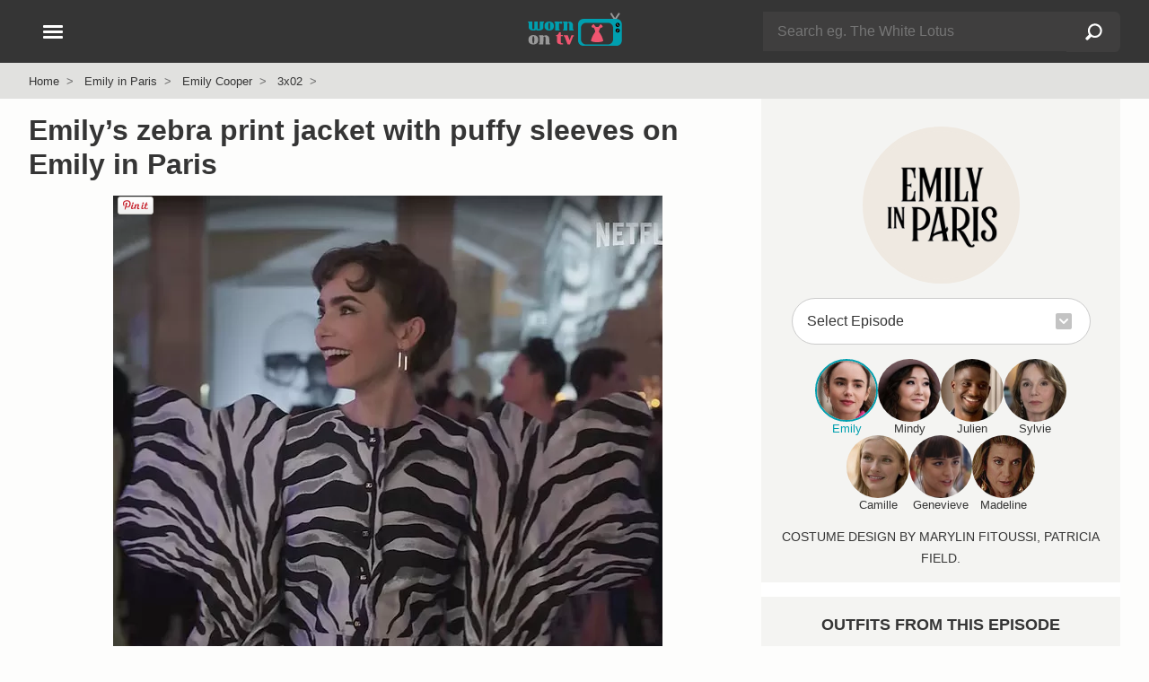

--- FILE ---
content_type: text/html; charset=UTF-8
request_url: https://wornontv.net/328576/
body_size: 14178
content:
<!DOCTYPE html>
<html lang="en">
  <head>

		<link rel="stylesheet" type="text/css" media="all" href="/wp-content/themes/wornontv-v11/styles/style-crit-k.css?v=1.8">

	<link rel="stylesheet" href="/wp-content/themes/wornontv-v11/styles/style-non-d.css?v=1.3.9">

	
			<link rel="stylesheet" href="/wp-content/themes/wornontv-v11/styles/single-f.css?v=1.2.5">
	
	
    <meta charset="utf-8">
	<meta name="viewport" content="width=device-width, initial-scale=1">
	<meta name="referrer" content="strict-origin-when-cross-origin">
	<meta name="robots" content="max-image-preview:large">

	<meta name="robots" content="noarchive">

	<link rel="manifest" href="/manifest.json">
	<meta name="theme-color" content="#ffffff">

	<link rel="apple-touch-icon" href="/apple_icon_180_v1-2.png">
	<link rel="shortcut icon" href="/favicon.ico">

	<link rel="alternate" type="application/rss+xml" title="Worn on TV RSS Feed" href="//wornontv.net/feed/">	



<script type="application/ld+json">
{
	"@context":"https://schema.org",
	"@graph":[
		{
			"@type": "Organization",
			"@id": "https://wornontv.net#organization",
			"url": "https://wornontv.net",
			"name": "WornOnTV",
			"logo": "https://wornontv.net/dottv/cdn2/images/v7/wornontv.png" ,
			"sameAs" : [ "http://www.facebook.com/wornontv",
				"https://www.x.com/wornontv",
				"https://www.pinterest.com/wornontv",
				"https://www.instagram.com/wornontv",
				"https://bsky.app/profile/wornontv.net",
				"https://mastodon.social/@wornontv",
				"https://www.threads.net/@wornontv"]
		},
		{
		"@type": "WebSite",
		"@id":"https://www.wornontv.net/#website",
		"url":"https://www.wornontv.net/",
		"name":"WornOnTV",
		"description": "Where to buy clothes you see on TV shows.   WornOnTV shows how you can shop your tv shows and buy items like clothing, shoes and accessories that are worn by actors on TV",
		"potentialAction": {
			"@type": "SearchAction",
			"target": "https://wornontv.net/?s={search_term_string}",
			"query-input": "required name=search_term_string"
		}
	}
	]
}
	
</script>


	<meta name='robots' content='index, follow, max-image-preview:large, max-snippet:-1, max-video-preview:-1' />
	<style>img:is([sizes="auto" i], [sizes^="auto," i]) { contain-intrinsic-size: 3000px 1500px }</style>
	


<script type="text/javascript" src="https://wornontv.net/wp-includes/js/jquery/jquery.min.js?ver=3.7.1" id="jquery-core-js" data-rocket-defer defer></script>
<script type="text/javascript" src="https://wornontv.net/wp-includes/js/jquery/jquery-migrate.min.js?ver=3.4.1" id="jquery-migrate-js" data-rocket-defer defer></script>
<link rel="alternate" title="oEmbed (JSON)" type="application/json+oembed" href="https://wornontv.net/wp-json/oembed/1.0/embed?url=https%3A%2F%2Fwornontv.net%2F328576%2F" />
<link rel="alternate" title="oEmbed (XML)" type="text/xml+oembed" href="https://wornontv.net/wp-json/oembed/1.0/embed?url=https%3A%2F%2Fwornontv.net%2F328576%2F&#038;format=xml" />

<title>WornOnTV: Emily&#8217;s zebra print jacket with puffy sleeves on Emily in Paris | Lily Collins | Clothes and Wardrobe from TV</title>
<link data-rocket-prefetch href="https://assets.pinterest.com" rel="dns-prefetch">
<link data-rocket-prefetch href="https://analytics.wornontv.net" rel="dns-prefetch">
<link data-rocket-prefetch href="https://www.statcounter.com" rel="dns-prefetch">
<link data-rocket-prefetch href="https://pagead2.googlesyndication.com" rel="dns-prefetch">
<link data-rocket-prefetch href="https://widgets.pinterest.com" rel="dns-prefetch"><link rel="preload" data-rocket-preload as="image" href="https://uploads.wornontv.net/2024/09/valentino-Small-Loco-Leather-Shoulder-Bag-Lily-Collins-emily-in-paris.jpg.webp" fetchpriority="high">
	<meta property="og:site_name" content="WornOnTV" >
	<meta property="fb:admins" content="512694181" >
	<meta name="twitter:site" content="@wornontv"><meta property="og:type" content="article" ><meta property="og:title" content="Emily&#8217;s zebra print jacket with puffy sleeves on Emily in Paris" ><meta property="twitter:title" content="Emily&#8217;s zebra print jacket with puffy sleeves on Emily in Paris" ><meta property="og:description" content="Shop Emily in Paris Outfits at WornOnTV" ><meta property="twitter:description" content="Shop Emily in Paris Outfits at WornOnTV" ><link rel="canonical" href="https://wornontv.net/328576/"><meta property="og:url" content="https://wornontv.net/328576/" ><meta property="og:image" content="https://wornontv.net/uploads/2022/12/dolce-gabbana-spring-22-zebra-jacket-emily-in-paris.jpg?ts=1762837408" ><meta property="twitter:image" content="https://wornontv.net/uploads/2022/12/dolce-gabbana-spring-22-zebra-jacket-emily-in-paris.jpg?ts=1762837408" ><meta property="twitter:card" content="summary_large_image" ><meta name="description" content="Emily Cooper Fashion on Emily in Paris | Lily Collins | Emily&#8217;s zebra print jacket with puffy sleeves on Emily in Paris" >
<script defer data-domain="wornontv.net" src="https://analytics.wornontv.net/js/script.tagged-events.js"></script>

<meta name="generator" content="WP Rocket 3.20.1.1" data-wpr-features="wpr_defer_js wpr_preconnect_external_domains wpr_oci wpr_desktop" /></head>

<body class="wp-singular post-template-default single single-post postid-328576 single-format-standard wp-theme-wornontv-v11">


<div  class="blackout"></div>


<header >
	<div  class="constrain">

		<div  id="header-logo">
				<a href="/" title="WornOnTV.net &raquo; Home"><img src="/dottv/cdn2/images/v7/wornontv.svg" height="40" width="113" alt="WornOnTV.net"></a>
		</div>

		<div  id="header-search">
				<span id="header-search-showhide" class="hamburger hide-d">
					<span></span>
					<span></span>
				</span>
				<div id="header-search-form" class="hide-m">
					<form action="/" method="get" role="search" autocomplete="off">
						<div class="searchinput">
							<div>
								<input type="text" name="s" id="s-d"  class="s lstrigger" value="" placeholder="Search eg. The White Lotus"  aria-label="Search" data-lswhere="livesearch-dt" >
								<span class="clear-search" data-target="s-d">&#x2715;</span>
							</div>
							<input type="submit" class="search-submit" value="Search"></div>
					</form>
					<div class="livesrch" id="livesearch-dt"></div>
				</div>
		</div>


		<div  id="header-nav-wrap">
			<button class="hamburger" id="header-nav" aria-label="Open Navigation" title="Open Navigation">
				<span></span>
				<span></span>
				<span></span>
			</button>
		</div>

	</div>
</header>

<div  id="search-form" class="hide-d">
		<form action="/" method="get" role="search" autocomplete="off">
			<div class="searchinput">
				<div>
					<input type="text" name="s" id="s"  class="s lstrigger" value="" placeholder="Search eg. The White Lotus"  aria-label="Search">
					<span class="clear-search" data-target="s">&#x2715;</span>
				</div>
				<input type="submit" class="search-submit" value="Search">
			</div>
		</form>
		<div  class="livesrch" id="livesearch-m"></div>
</div>


<nav id="nav">
	<div id="nav-slide-1" class="nav-slide slideaway">
		<ul class="nav-primary">
			<li><button  class="nav-item" data-nav="sidenav-shows">Current Shows</button></li>
			<li><button class="nav-item" data-nav="sidenav-soaps">Soap Operas</button></li>
			<li><button class="nav-item" data-nav="sidenav-daily">Talk Shows</button></li>
			<li><button class="nav-item" data-nav="sidenav-reality">Reality</button></li>
			<li><button class="nav-item" data-nav="sidenav-netflix">Netflix</button></li>
			<li><a href="/shows/">A-Z Show List</a></li>
		</ul>
						
		<ul class="nav-mid">
				<li><a href="/new/">Latest Outfits</a></li><li><a href="/available-items/">Available Items</a></li><li><a href="/available-items/under100/">Under $100</a></li><li><a href="/tag/mens/">Mens</a></li><li><a href="/tag/plus-size/">Plus Size</a></li><li><a href="/brands/">Brands</a></li>		</ul>

		<ul class="nav-foot">
			<li><a href="/about/">About</a></li>
			<li><a href="/suggest/">Suggest a Show</a></li>
			<li><a href="/faq/">FAQ</a></li>
			<li><a href="/join/">Become a Contributor</a></li>
			<li><a href="/contact/">Contact</a></li>
			<li><a href="/privacy/">Privacy Policy</a></li>
			<li><a href="/terms/">Terms of Use</a></li>
		</ul>

		<div class="nav-social">
			<a href="https://pinterest.com/wornontv/" target="_blank" title="Pinterest"  rel="noopener"><img src="/dottv/cdn2/images/v8/i-pin-c.svg" alt="Pinterest" width="30" height="30" loading="lazy"></a>  
			<!--<a href="https://twitter.com/wornontv" target="_blank" title="Twitter" rel="noopener"><img src="/dottv/cdn2/images/v8/i-twitter.svg" alt="Twitter" width="30" height="30" loading="lazy"></a>-->  
			<a href="https://bsky.app/profile/wornontv.net" target="_blank" title="Bluesky" rel="noopener"><img src="/dottv/cdn2/images/v8/i-bluesky-c.svg" alt="Bluesky" width="30" height="30" loading="lazy"></a>  
			<a href="https://www.threads.net/@wornontv" target="_blank" title="Threads" rel="noopener"><img src="/dottv/cdn2/images/v8/i-threads-c.svg" alt="Threads" width="30" height="30" loading="lazy"></a>  
			<a href="https://twitter.com/wornontv" target="_blank" title="Twitter X" rel="noopener"><img src="/dottv/cdn2/images/v8/i-twitterx-c.svg" alt="Twitter X" width="30" height="30" loading="lazy"></a>  
			<a href="https://mastodon.social/@wornontv" target="_blank" title="Mastodon" rel="noopener"><img src="/dottv/cdn2/images/v8/i-mastodon-c.svg" alt="Mastodon" width="30" height="30" loading="lazy"></a>  
			<a href="https://www.facebook.com/WornOnTV" target="_blank" title="Facebook" rel="noopener"><img src="/dottv/cdn2/images/v8/i-facebook.svg" alt="Facebook" width="30" height="30" loading="lazy"></a>   
			<a href="https://www.instagram.com/wornontv/" target="_blank" title="Instagram"  rel="noopener"><img src="/dottv/cdn2/images/v8/i-insta.svg" alt="Instagram" width="30" height="30" loading="lazy"></a>  
		</div>

		<div class="nav-gsource">
			<a href="https://google.com/preferences/source?q=https://wornontv.net" target="_blank" class="plausible-event-name=gsource" data-analytics-event="gsource"><img loading="lazy" src="/dottv/cdn2/images/google_preferred_source_badge_light.png" width="338" height="107" alt="Add as a preferred source on Google"></a>
		</div>

	</div>


		<ul id="sidenav-shows" class="nav-slide">
			<li><button class="nav-back">Back</button></li>
			<li><span class="nav-title">Current Shows</span></li>
			<li class="nav-show-filter-wrap">
				<input type="text" class="nav-show-filter" id="nav-show-filter" placeholder="Find a show" autocomplete="off">
				<span class="clear-search" data-target="nav-show-filter">&#x2715;</span>
			</li>
			<li class="hidden" id="nav-show-filter-live-search-results"></li>
			<li class="nav-filter-list"><a href="/9-1-1/">9-1-1</a></li><li class="nav-filter-list"><a href="/abbott-elementary/">Abbott Elementary</a></li><li class="nav-filter-list"><a href="/all-american/">All American</a></li><li class="nav-filter-list"><a href="/all-american-homecoming/">All American Homecoming</a></li><li class="nav-filter-list"><a href="/alls-fair/">Alls Fair</a></li><li class="nav-filter-list"><a href="/american-horror-stories/">American Horror Stories</a></li><li class="nav-filter-list"><a href="/american-horror-story/">American Horror Story</a></li><li class="nav-filter-list"><a href="/american-idol/">American Idol</a></li><li class="nav-filter-list"><a href="/and-just-like-that/">And Just Like That</a></li><li class="nav-filter-list"><a href="/apple-cider-vinegar/">Apple Cider Vinegar</a></li><li class="nav-filter-list"><a href="/awkwafina-is-nora-from-queens/">Awkwafina is Nora From Queens</a></li><li class="nav-filter-list"><a href="/based-on-a-true-story/">Based on a True Story</a></li><li class="nav-filter-list"><a href="/beat-shazam/">Beat Shazam</a></li><li class="nav-filter-list"><a href="/beef/">Beef</a></li><li class="nav-filter-list"><a href="/bel-air/">Bel-Air</a></li><li class="nav-filter-list"><a href="/big-brother/">Big Brother</a></li><li class="nav-filter-list"><a href="/bunkd/">Bunkd</a></li><li class="nav-filter-list"><a href="/celebrations-with-lacey-chabert/">Celebrations with Lacey Chabert</a></li><li class="nav-filter-list"><a href="/celebrity-big-brother/">Celebrity Big Brother</a></li><li class="nav-filter-list"><a href="/chicago-fire/">Chicago Fire</a></li><li class="nav-filter-list"><a href="/chicago-med/">Chicago Med</a></li><li class="nav-filter-list"><a href="/chicago-pd/">Chicago PD</a></li><li class="nav-filter-list"><a href="/chucky/">Chucky</a></li><li class="nav-filter-list"><a href="/cobra-kai/">Cobra Kai</a></li><li class="nav-filter-list"><a href="/doctor-who/">Doctor Who</a></li><li class="nav-filter-list"><a href="/echo/">Echo</a></li><li class="nav-filter-list"><a href="/elsbeth/">Elsbeth</a></li><li class="nav-filter-list"><a href="/emily-in-paris/">Emily in Paris</a></li><li class="nav-filter-list"><a href="/euphoria/">Euphoria</a></li><li class="nav-filter-list"><a href="/forever/">Forever</a></li><li class="nav-filter-list"><a href="/generation-gap/">Generation Gap</a></li><li class="nav-filter-list"><a href="/ghosts/">Ghosts</a></li><li class="nav-filter-list"><a href="/ginny-georgia/">Ginny &amp; Georgia</a></li><li class="nav-filter-list"><a href="/good-trouble/">Good Trouble</a></li><li class="nav-filter-list"><a href="/greys-anatomy/">Greys Anatomy</a></li><li class="nav-filter-list"><a href="/grown-ish/">Grown-ish</a></li><li class="nav-filter-list"><a href="/hart-to-heart/">Hart to Heart</a></li><li class="nav-filter-list"><a href="/heartstopper/">Heartstopper</a></li><li class="nav-filter-list"><a href="/high-potential/">High Potential</a></li><li class="nav-filter-list"><a href="/hollywood-squares/">Hollywood Squares</a></li><li class="nav-filter-list"><a href="/honestly-cavallari-the-headline-tour/">Honestly Cavallari The Headline Tour</a></li><li class="nav-filter-list"><a href="/leanne/">Leanne</a></li><li class="nav-filter-list"><a href="/loot/">Loot</a></li><li class="nav-filter-list"><a href="/love-island-usa/">Love Island USA</a></li><li class="nav-filter-list"><a href="/matlock/">Matlock</a></li><li class="nav-filter-list"><a href="/mr-mrs-smith/">Mr. &amp; Mrs. Smith</a></li><li class="nav-filter-list"><a href="/murder-in-a-small-town/">Murder in a Small Town</a></li><li class="nav-filter-list"><a href="/my-life-with-the-walter-boys/">My Life with the Walter Boys</a></li><li class="nav-filter-list"><a href="/next-gen-nyc/">Next Gen NYC</a></li><li class="nav-filter-list"><a href="/no-good-deed/">No Good Deed</a></li><li class="nav-filter-list"><a href="/nobody-wants-this/">Nobody Wants This</a></li><li class="nav-filter-list"><a href="/only-murders-in-the-building/">Only Murders in the Building</a></li><li class="nav-filter-list"><a href="/outer-banks/">Outer Banks</a></li><li class="nav-filter-list"><a href="/owning-manhattan/">Owning Manhattan</a></li><li class="nav-filter-list"><a href="/paris-and-nicole-the-encore/">Paris and Nicole The Encore</a></li><li class="nav-filter-list"><a href="/paris-in-love/">Paris in Love</a></li><li class="nav-filter-list"><a href="/password/">Password</a></li><li class="nav-filter-list"><a href="/reasonable-doubt/">Reasonable Doubt</a></li><li class="nav-filter-list"><a href="/running-point/">Running Point</a></li><li class="nav-filter-list"><a href="/selena-chef/">Selena + Chef</a></li><li class="nav-filter-list"><a href="/selena-restaurant/">Selena + Restaurant</a></li><li class="nav-filter-list"><a href="/selling-sunset/">Selling Sunset</a></li><li class="nav-filter-list"><a href="/selling-the-oc/">Selling the OC</a></li><li class="nav-filter-list"><a href="/shifting-gears/">Shifting Gears</a></li><li class="nav-filter-list"><a href="/sirens/">Sirens</a></li><li class="nav-filter-list"><a href="/southern-charm/">Southern Charm</a></li><li class="nav-filter-list"><a href="/stranger-things/">Stranger Things</a></li><li class="nav-filter-list"><a href="/sweet-magnolias/">Sweet Magnolias</a></li><li class="nav-filter-list"><a href="/the-bachelorette/">The Bachelorette</a></li><li class="nav-filter-list"><a href="/the-better-sister/">The Better Sister</a></li><li class="nav-filter-list"><a href="/the-boys/">The Boys</a></li><li class="nav-filter-list"><a href="/the-chi/">The Chi</a></li><li class="nav-filter-list"><a href="/the-comeback/">The Comeback</a></li><li class="nav-filter-list"><a href="/the-equalizer/">The Equalizer</a></li><li class="nav-filter-list"><a href="/the-family-stallone/">The Family Stallone</a></li><li class="nav-filter-list"><a href="/the-four-seasons/">The Four Seasons</a></li><li class="nav-filter-list"><a href="/the-girlfriend/">The Girlfriend</a></li><li class="nav-filter-list"><a href="/the-golden-bachelor/">The Golden Bachelor</a></li><li class="nav-filter-list"><a href="/the-golden-bachelorette/">The Golden Bachelorette</a></li><li class="nav-filter-list"><a href="/the-kardashians/">The Kardashians</a></li><li class="nav-filter-list"><a href="/the-lincoln-lawyer/">The Lincoln Lawyer</a></li><li class="nav-filter-list"><a href="/the-mcbee-dynasty-real-american-cowboys/">The McBee Dynasty Real American Cowboys</a></li><li class="nav-filter-list"><a href="/the-morning-show/">The Morning Show</a></li><li class="nav-filter-list"><a href="/the-neighborhood/">The Neighborhood</a></li><li class="nav-filter-list"><a href="/the-paper/">The Paper</a></li><li class="nav-filter-list"><a href="/the-real-housewives-of-atlanta/">The Real Housewives of Atlanta</a></li><li class="nav-filter-list"><a href="/the-real-housewives-of-beverly-hills/">The Real Housewives of Beverly Hills</a></li><li class="nav-filter-list"><a href="/the-real-housewives-of-dallas/">The Real Housewives of Dallas</a></li><li class="nav-filter-list"><a href="/the-real-housewives-of-dubai/">The Real Housewives of Dubai</a></li><li class="nav-filter-list"><a href="/the-real-housewives-of-miami/">The Real Housewives of Miami</a></li><li class="nav-filter-list"><a href="/the-real-housewives-of-new-jersey/">The Real Housewives of New Jersey</a></li><li class="nav-filter-list"><a href="/the-real-housewives-of-new-york-city/">The Real Housewives of New York City</a></li><li class="nav-filter-list"><a href="/the-real-housewives-of-orange-county/">The Real Housewives of Orange County</a></li><li class="nav-filter-list"><a href="/the-real-housewives-of-potomac/">The Real Housewives of Potomac</a></li><li class="nav-filter-list"><a href="/the-real-housewives-of-salt-lake-city/">The Real Housewives of Salt Lake City</a></li><li class="nav-filter-list"><a href="/the-real-housewives-ultimate-girls-trip/">The Real Housewives Ultimate Girls Trip</a></li><li class="nav-filter-list"><a href="/the-runarounds/">The Runarounds</a></li><li class="nav-filter-list"><a href="/the-secret-lives-of-mormon-wives/">The Secret Lives of Mormon Wives</a></li><li class="nav-filter-list"><a href="/the-sex-lives-of-college-girls/">The Sex Lives of College Girls</a></li><li class="nav-filter-list"><a href="/the-studio/">The Studio</a></li><li class="nav-filter-list"><a href="/the-summer-i-turned-pretty/">The Summer I Turned Pretty</a></li><li class="nav-filter-list"><a href="/the-upshaws/">The Upshaws</a></li><li class="nav-filter-list"><a href="/the-valley/">The Valley</a></li><li class="nav-filter-list"><a href="/the-voice/">The Voice</a></li><li class="nav-filter-list"><a href="/the-white-lotus/">The White Lotus</a></li><li class="nav-filter-list"><a href="/tyler-perrys-sistas/">Tyler Perrys Sistas</a></li><li class="nav-filter-list"><a href="/unprisoned/">UnPrisoned</a></li><li class="nav-filter-list"><a href="/we-were-liars/">We Were Liars</a></li><li class="nav-filter-list"><a href="/wednesday/">Wednesday</a></li><li class="nav-filter-list"><a href="/will-trent/">Will Trent</a></li><li class="nav-filter-list"><a href="/with-love-meghan/">With Love Meghan</a></li><li class="nav-filter-list"><a href="/xo-kitty/">XO Kitty</a></li><li class="nav-filter-list"><a href="/you/">You</a></li>		</ul>

		<ul id="sidenav-soaps" class="nav-slide">
			<li><button class="nav-back">Back</button></li>
			<li><span class="nav-title">Soap Operas</span></li>
			<li class="show-status-3"><a href="/beyond-the-gates/">Beyond the Gates</a></li><li class="show-status-3"><a href="/days-of-our-lives/">Days of our Lives</a></li><li class="show-status-3"><a href="/general-hospital/">General Hospital</a></li><li class="show-status-3"><a href="/the-bold-and-the-beautiful/">The Bold and the Beautiful</a></li><li class="show-status-3"><a href="/the-young-and-the-restless/">The Young and the Restless</a></li>		</ul>
									
		<ul id="sidenav-daily" class="nav-slide">
			<li><button class="nav-back">Back</button></li>
			<li><span class="nav-title">Talk Shows</span></li>
			<li class="show-status-3"><a href="/e-news/">E! News</a></li><li class="show-status-3"><a href="/live-with-kelly/">Live with Kelly and Mark</a></li><li class="show-status-3"><a href="/good-morning-america/">Good Morning America</a></li><li class="show-status-3"><a href="/today/">Today</a></li><li class="show-status-3"><a href="/the-view/">The View</a></li><li class="show-status-3"><a href="/the-talk/">The Talk</a></li><li class="show-status-2"><a href="/the-project/">The Project</a></li><li class="show-status-0"><a href="/big-brother/">Big Brother</a></li><li class="show-status-2"><a href="/the-wendy-williams-show/">The Wendy Williams Show</a></li><li class="show-status-2"><a href="/the-real/">The Real</a></li><li class="show-status-0"><a href="/the-voice/">The Voice</a></li><li class="show-status-3"><a href="/cbs-mornings/">CBS Mornings</a></li><li class="show-status-2"><a href="/busy-tonight/">Busy Tonight</a></li><li class="show-status-1"><a href="/american-idol/">American Idol</a></li><li class="show-status-3"><a href="/cbs-evening-news/">CBS Evening News</a></li><li class="show-status-3"><a href="/the-kelly-clarkson-show/">The Kelly Clarkson Show</a></li><li class="show-status-3"><a href="/tamron-hall-show/">Tamron Hall Show</a></li><li class="show-status-2"><a href="/a-little-late-with-lilly-singh/">A Little Late with Lilly Singh</a></li><li class="show-status-3"><a href="/access-hollywood/">Access Hollywood</a></li><li class="show-status-3"><a href="/the-drew-barrymore-show/">The Drew Barrymore Show</a></li><li class="show-status-3"><a href="/the-price-is-right/">The Price is Right</a></li><li class="show-status-3"><a href="/extra/">Extra</a></li><li class="show-status-1"><a href="/generation-gap/">Generation Gap</a></li><li class="show-status-1"><a href="/password/">Password</a></li><li class="show-status-3"><a href="/sherri/">Sherri</a></li><li class="show-status-3"><a href="/the-jennifer-hudson-show/">The Jennifer Hudson Show</a></li><li class="show-status-3"><a href="/nbc-news-daily/">NBC News Daily</a></li>		</ul>

		<ul id="sidenav-reality" class="nav-slide">
			<li><button class="nav-back">Back</button></li>
			<li><span class="nav-title">Reality Shows</span></li>
			<li class="show-status-1"><a href="/beat-shazam/">Beat Shazam</a></li><li class="show-status-1"><a href="/celebrations-with-lacey-chabert/">Celebrations with Lacey Chabert</a></li><li class="show-status-2"><a href="/celebrity-dating-game/">Celebrity Dating Game</a></li><li class="show-status-2"><a href="/harry-and-meghan/">Harry and Meghan</a></li><li class="show-status-1"><a href="/hart-to-heart/">Hart to Heart</a></li><li class="show-status-1"><a href="/hollywood-squares/">Hollywood Squares</a></li><li class="show-status-1"><a href="/honestly-cavallari-the-headline-tour/">Honestly Cavallari The Headline Tour</a></li><li class="show-status-2"><a href="/keeping-up-with-the-kardashians/">Keeping Up with the Kardashians</a></li><li class="show-status-1"><a href="/love-island-usa/">Love Island USA</a></li><li class="show-status-1"><a href="/next-gen-nyc/">Next Gen NYC</a></li><li class="show-status-1"><a href="/owning-manhattan/">Owning Manhattan</a></li><li class="show-status-1"><a href="/paris-and-nicole-the-encore/">Paris and Nicole The Encore</a></li><li class="show-status-1"><a href="/paris-in-love/">Paris in Love</a></li><li class="show-status-1"><a href="/selena-chef/">Selena + Chef</a></li><li class="show-status-1"><a href="/selena-restaurant/">Selena + Restaurant</a></li><li class="show-status-0"><a href="/selling-sunset/">Selling Sunset</a></li><li class="show-status-1"><a href="/southern-charm/">Southern Charm</a></li><li class="show-status-1"><a href="/the-bachelorette/">The Bachelorette</a></li><li class="show-status-2"><a href="/the-chase/">The Chase</a></li><li class="show-status-1"><a href="/the-family-stallone/">The Family Stallone</a></li><li class="show-status-0"><a href="/the-golden-bachelor/">The Golden Bachelor</a></li><li class="show-status-1"><a href="/the-golden-bachelorette/">The Golden Bachelorette</a></li><li class="show-status-1"><a href="/the-mcbee-dynasty-real-american-cowboys/">The McBee Dynasty Real American Cowboys</a></li><li class="show-status-1"><a href="/the-real-housewives-of-atlanta/">The Real Housewives of Atlanta</a></li><li class="show-status-1"><a href="/the-real-housewives-of-beverly-hills/">The Real Housewives of Beverly Hills</a></li><li class="show-status-1"><a href="/the-real-housewives-of-dallas/">The Real Housewives of Dallas</a></li><li class="show-status-1"><a href="/the-real-housewives-of-new-jersey/">The Real Housewives of New Jersey</a></li><li class="show-status-1"><a href="/the-real-housewives-of-new-york-city/">The Real Housewives of New York City</a></li><li class="show-status-0"><a href="/the-real-housewives-of-orange-county/">The Real Housewives of Orange County</a></li><li class="show-status-0"><a href="/the-real-housewives-of-potomac/">The Real Housewives of Potomac</a></li><li class="show-status-0"><a href="/the-real-housewives-of-salt-lake-city/">The Real Housewives of Salt Lake City</a></li><li class="show-status-1"><a href="/the-real-housewives-ultimate-girls-trip/">The Real Housewives Ultimate Girls Trip</a></li><li class="show-status-2"><a href="/the-real-love-boat/">The Real Love Boat</a></li><li class="show-status-1"><a href="/the-secret-lives-of-mormon-wives/">The Secret Lives of Mormon Wives</a></li><li class="show-status-1"><a href="/the-valley/">The Valley</a></li><li class="show-status-2"><a href="/very-cavallari/">Very Cavallari</a></li><li class="show-status-1"><a href="/with-love-meghan/">With Love Meghan</a></li>		</ul>

		<ul id="sidenav-netflix" class="nav-slide">
			<li><button class="nav-back">Back</button></li>
			<li><span class="nav-title">Netflix</span></li>
			<li class="show-status-2"><a href="/13-reasons-why/">13 Reasons Why</a></li><li class="show-status-2"><a href="/alexa-katie/">Alexa &amp; Katie</a></li><li class="show-status-2"><a href="/anatomy-of-a-scandal/">Anatomy of a Scandal</a></li><li class="show-status-1"><a href="/apple-cider-vinegar/">Apple Cider Vinegar</a></li><li class="show-status-1"><a href="/beef/">Beef</a></li><li class="show-status-2"><a href="/blackaf/">BlackAF</a></li><li class="show-status-2"><a href="/chilling-adventures-of-sabrina/">Chilling Adventures of Sabrina</a></li><li class="show-status-1"><a href="/cobra-kai/">Cobra Kai</a></li><li class="show-status-2"><a href="/dead-to-me/">Dead to Me</a></li><li class="show-status-2"><a href="/dear-white-people/">Dear White People</a></li><li class="show-status-2"><a href="/elite/">Elite</a></li><li class="show-status-1"><a href="/emily-in-paris/">Emily in Paris</a></li><li class="show-status-2"><a href="/family-reunion/">Family Reunion</a></li><li class="show-status-2"><a href="/fate-the-winx-saga/">Fate The Winx Saga</a></li><li class="show-status-2"><a href="/first-kill/">First Kill</a></li><li class="show-status-1"><a href="/forever/">Forever</a></li><li class="show-status-2"><a href="/from-scratch/">From Scratch</a></li><li class="show-status-2"><a href="/fuller-house/">Fuller House</a></li><li class="show-status-2"><a href="/gilmore-girls/">Gilmore Girls</a></li><li class="show-status-1"><a href="/ginny-georgia/">Ginny &amp; Georgia</a></li><li class="show-status-2"><a href="/girlboss/">Girlboss</a></li><li class="show-status-2"><a href="/glamorous/">Glamorous</a></li><li class="show-status-2"><a href="/grace-and-frankie/">Grace and Frankie</a></li><li class="show-status-2"><a href="/gypsy/">Gypsy</a></li><li class="show-status-2"><a href="/harry-and-meghan/">Harry and Meghan</a></li><li class="show-status-1"><a href="/heartstopper/">Heartstopper</a></li><li class="show-status-2"><a href="/holidate/">Holidate (2020)</a></li><li class="show-status-2"><a href="/house-of-cards/">House of Cards</a></li><li class="show-status-2"><a href="/insatiable/">Insatiable</a></li><li class="show-status-2"><a href="/inventing-anna/">Inventing Anna</a></li><li class="show-status-2"><a href="/jessica-jones/">Jessica Jones</a></li><li class="show-status-2"><a href="/julie-and-the-phantoms/">Julie and the Phantoms</a></li><li class="show-status-2"><a href="/kaos/">Kaos</a></li><li class="show-status-2"><a href="/lucifer/">Lucifer</a></li><li class="show-status-1"><a href="/my-life-with-the-walter-boys/">My Life with the Walter Boys</a></li><li class="show-status-2"><a href="/never-have-i-ever/">Never Have I Ever</a></li><li class="show-status-1"><a href="/no-good-deed/">No Good Deed</a></li><li class="show-status-2"><a href="/no-good-nick/">No Good Nick</a></li><li class="show-status-0"><a href="/nobody-wants-this/">Nobody Wants This</a></li><li class="show-status-1"><a href="/outer-banks/">Outer Banks</a></li><li class="show-status-1"><a href="/owning-manhattan/">Owning Manhattan</a></li><li class="show-status-2"><a href="/partner-track/">Partner Track</a></li><li class="show-status-1"><a href="/running-point/">Running Point</a></li><li class="show-status-2"><a href="/santa-clarita-diet/">Santa Clarita Diet</a></li><li class="show-status-0"><a href="/selling-sunset/">Selling Sunset</a></li><li class="show-status-1"><a href="/selling-the-oc/">Selling the OC</a></li><li class="show-status-2"><a href="/sex-education/">Sex Education</a></li><li class="show-status-2"><a href="/sex-life/">Sex/Life</a></li><li class="show-status-1"><a href="/sirens/">Sirens</a></li><li class="show-status-1"><a href="/stranger-things/">Stranger Things</a></li><li class="show-status-1"><a href="/sweet-magnolias/">Sweet Magnolias</a></li><li class="show-status-2"><a href="/teenage-bounty-hunters/">Teenage Bounty Hunters</a></li><li class="show-status-2"><a href="/the-baby-sitters-club/">The Baby-Sitters Club</a></li><li class="show-status-2"><a href="/the-duchess/">The Duchess</a></li><li class="show-status-2"><a href="/the-expanding-universe-of-ashley-garcia/">The Expanding Universe of Ashley Garcia</a></li><li class="show-status-1"><a href="/the-four-seasons/">The Four Seasons</a></li><li class="show-status-2"><a href="/the-haunting-of-bly-manor/">The Haunting of Bly Manor</a></li><li class="show-status-0"><a href="/the-lincoln-lawyer/">The Lincoln Lawyer</a></li><li class="show-status-2"><a href="/the-perfect-couple/">The Perfect Couple</a></li><li class="show-status-2"><a href="/the-politician/">The Politician</a></li><li class="show-status-2"><a href="/the-society/">The Society</a></li><li class="show-status-2"><a href="/the-umbrella-academy/">The Umbrella Academy</a></li><li class="show-status-1"><a href="/the-upshaws/">The Upshaws</a></li><li class="show-status-2"><a href="/tiny-pretty-things/">Tiny Pretty Things</a></li><li class="show-status-2"><a href="/trinkets/">Trinkets</a></li><li class="show-status-2"><a href="/unbreakable-kimmy-schmidt/">Unbreakable Kimmy Schmidt</a></li><li class="show-status-1"><a href="/wednesday/">Wednesday</a></li><li class="show-status-2"><a href="/what-if/">What/If</a></li><li class="show-status-2"><a href="/white-lines/">White Lines</a></li><li class="show-status-1"><a href="/with-love-meghan/">With Love Meghan</a></li><li class="show-status-1"><a href="/you/">You</a></li>		</ul>

</nav>

<div  id="closesidebars"></div>


<div  id="pagewrap">

<div  class="bc">
	<div  class="constrain">
										<ul class="breadcrumbs">
						<li><a href="/">Home</a></li>
																		<li><a href="/emily-in-paris">Emily in Paris</a></li>
						<li><a href="/emily-in-paris/emily-cooper">Emily Cooper</a></li>						<li><a href="/tag/emily-in-paris-season-3-episode-2">3x02</a></li>					</ul>
	</div>
</div>





<div  id="single" class="constrain old-post">
		<div  id="single-inner">

			<div class="section-box noslide" id="single-first">
				<h1>Emily&#8217;s zebra print jacket with puffy sleeves on Emily in Paris</h1>
			</div>

			<div class="content-image  section-box noslide">
						
							<ul class="mainimg" id="content-photos"><li><span class="pinimgwrap lookforme"><span class="pinitb"><a href="https://pinterest.com/pin/create/button/?url=https://wornontv.net/328576/%23b&amp;media=https%3A%2F%2Fuploads.wornontv.net%2F2022%2F12%2Femily-zebra-print-jacket.jpg&amp;description=Emily%26%238217%3Bs+zebra+print+jacket+with+puffy+sleeves+on+Emily+in+Paris.++Outfit+Details%3A+https%3A%2F%2Fwornontv.net%2F328576%2F" data-pin-do="buttonPin" data-pin-config="beside"><img src="//assets.pinterest.com/images/pidgets/pin_it_button.png"  alt="Pin it"></a></span><picture><source  type="image/webp" srcset="https://uploads.wornontv.net/2022/12/emily-zebra-print-jacket.jpg.webp"  width="612"   height="590"  ><source  type="image/jpeg"  srcset="https://uploads.wornontv.net/2022/12/emily-zebra-print-jacket.jpg"  width="612"   height="590"  ><img src="https://uploads.wornontv.net/2022/12/emily-zebra-print-jacket.jpg"  alt="Emily&#8217;s zebra print jacket with puffy sleeves on Emily in Paris"  title="Emily&#8217;s zebra print jacket with puffy sleeves on Emily in Paris"  class="alignnone size-full"  width="612"   height="590"  ></picture></span></li>						</ul>
						<p class="photo-credit">Picture: Netflix</p>				</div>
		<div class="outfit-details-box section-box">
			<h2>Outfit Details</h2>
			<p class="outfit-details"><span class="outfit-details-title">Jacket:</span><span class="outfit-details-content"> <a href="https://wornon.tv/833" target="_blank" rel="nofollow">Dolce & Gabbana</a> Spring 2022 Collection <span class="outfitnote">(Thanks @emilyinparisoutfits)</span></p><p class="outfit-details"><span class="outfit-details-title">Shorts:</span><span class="outfit-details-content"> Low-Rise Raw-Hemmed Cotton Shorts in Black by Miu Miu <span class="outfitnote">(Thanks @emilyinparisoutfits)</span></p><p class="outfit-details"><span class="outfit-details-title">Tights:</span><span class="outfit-details-content"> Lunelle Ultra Sheer Tights in Black by Falke <span class="outfitnote">(Thanks @emilyinparisoutfits)</span></p><p class="outfit-details"><span class="outfit-details-title">Shoes:</span><span class="outfit-details-content"> Superyaz Platform Sandals in Wine by Christian Louboutin <span class="outfitnote">(Thanks @emilyinparisoutfits)</span></p><p class="outfit-details"><span class="outfit-details-title">Bag:</span><span class="outfit-details-content"> Baby Calips’Oh Bag by Nadia Chellaoui</span></p>					
					


					<div class="metabox">
														<span class="metabox-title">Worn on: </span><span class="metabox-content">Emily in Paris episode "<a href="/tag/emily-in-paris-season-3-episode-2/">What It's All About...</a>" - 3x02</span><br>
		
														<span class="metabox-title">Worn by: </span>
							<span class="metabox-content">
									<a href="/emily-in-paris/emily-cooper/">Emily Cooper</a> played by Lily Collins							</span><br>
									
							<span class="metabox-title">Posted on: </span><span  class="metabox-content" >December 08, 2022 / December 21, 2022</span><br>
							<span class="metabox-title">Posted by: </span><span  class="metabox-content" >Linda</span><br>
				
							<span class="metabox-title">Tags: </span><span class="metabox-content metabox-tags"><a href="https://wornontv.net/tag/christian-louboutin/" rel="tag">Christian Louboutin</a> <a href="https://wornontv.net/tag/dolce-gabbana/" rel="tag">Dolce &amp; Gabbana</a> <a href="https://wornontv.net/tag/emily-in-paris-season-3-episode-2/" rel="tag">Emily in Paris: Season 3 Episode 2</a> <a href="https://wornontv.net/tag/falke/" rel="tag">Falke</a> <a href="https://wornontv.net/tag/miu-miu/" rel="tag">Miu Miu</a> <a href="https://wornontv.net/tag/nadia-chellaoui/" rel="tag">Nadia Chellaoui</a> <a href="/emily-in-paris/">Emily in Paris</a> <a href="/emily-in-paris/emily-cooper/">Emily Cooper</a> <a href="/person/lily-collins/">Person: Lily Collins</a></span>
					</div>







				
		</div>




		<div id="product-listing-wrap" class="section-box">
			<h2>Shop This Style</h2>
			<div class="products-wrap"><div class="product-item  product-horiz product-Vogue"><a  class="plausible-event-name=product_click" data-analytics-event="product_click" href="https://wornon.tv/175594/1" title="Dolce Gabbana Spring 2022 Collection" rel="nofollow" target="_blank" ><span class="product-item-image "><img src="/dottv/assets/products/Dolce-Gabbana-Spring-2022-Collection-328576-1755941670467373.jpg" alt="Dolce Gabbana Spring 2022 Collection at Vogue" loading="lazy" width="176" height="270"></span><span class="product-store">Vogue</span><span class="product-price"><s></s> not available</span><img src="/dottv/cdn2/images/exact-match-y.svg" class="exact-match " alt="exact match" loading="lazy"></a></div><div class="product-item   product-Selfridges"><a  class="plausible-event-name=product_click" data-analytics-event="product_click" href="https://wornon.tv/177025/1" title="Miumiu Low Rise Raw Hemmed Cotton Shorts in Black" rel="nofollow" target="_blank" ><span class="product-item-image "><img src="/dottv/assets/products/Miumiu-Low-Rise-Raw-Hemmed-Cotton-Shorts-in-Black-328576-1770251671666554.jpg" alt="Miumiu Low Rise Raw Hemmed Cotton Shorts in Black at Selfridges" loading="lazy" width="176" height="270"></span><span class="product-store">Selfridges</span><span class="product-price"><s></s> no longer available</span><img src="/dottv/cdn2/images/exact-match-y.svg" class="exact-match " alt="exact match" loading="lazy"></a></div><div class="product-item   product-Amazon"><a  class="plausible-event-name=product_click" data-analytics-event="product_click" href="https://wornon.tv/177026/1" title="FALKE Womens Lunelle Tights Ultra Sheer 8 Denier Beige Black 1 Pair at Womens Clothing store" rel="nofollow" target="_blank" ><span class="product-item-image "><img src="/dottv/assets/products/FALKE-Womens-Lunelle-Tights-Ultra-Sheer-8-Denier-Beige-Black-1-Pair-at-Womens-Clothing-store-328576-1770261671666591.jpg" alt="FALKE Womens Lunelle Tights Ultra Sheer 8 Denier Beige Black 1 Pair at Womens Clothing store at Amazon" loading="lazy" width="176" height="270"></span><span class="product-store">Amazon</span><span class="product-price"><s></s> $21</span><img src="/dottv/cdn2/images/exact-match-y.svg" class="exact-match " alt="exact match" loading="lazy"></a><script type="application/ld+json">

{
  "@context": "https://schema.org/",
  "@type": "Product",
  "name": "FALKE Womens Lunelle Tights Ultra Sheer 8 Denier Beige Black 1 Pair at Womens Clothing store",
  "image": "https://wornontv.net/dottv/assets/products/FALKE-Womens-Lunelle-Tights-Ultra-Sheer-8-Denier-Beige-Black-1-Pair-at-Womens-Clothing-store-328576-1770261671666591.jpg",
  "description": "FALKE Womens Lunelle Tights Ultra Sheer 8 Denier Beige Black 1 Pair at Womens Clothing store featured on WornOnTV - available at Amazon",
 // "mpn": "177026",
  "url": "https://wornon.tv/177026/1",
  "offers": {
    "@type": "Offer",
			"priceCurrency": "USD",
			"price":    "21",

		//"url": "https://www.amazon.com/Falke-Womens-Lunelle-Shimmer-Powder/dp/B000BP6GA2?th=1",
   "seller": {
      "@type": "Organization",
      "name": "Amazon"
    }
  }
}
</script>

</div><div class="product-item  product-horiz product-Christian Louboutin"><a  class="plausible-event-name=product_click" data-analytics-event="product_click" href="https://wornon.tv/177027/1" title="Christian Louboutin Online Boutique" rel="nofollow" target="_blank" ><span class="product-item-image "><img src="/dottv/assets/products/Christian-Louboutin-Online-Boutique-328576-1770271671666657.jpg" alt="Christian Louboutin Online Boutique at Christian Louboutin" loading="lazy" width="176" height="270"></span><span class="product-store">Christian Louboutin</span><span class="product-price"><s></s> no longer available</span><img src="/dottv/cdn2/images/exact-match-y.svg" class="exact-match " alt="exact match" loading="lazy"></a></div><div class="product-item   product-Nadia Chellaoui"><a  class="plausible-event-name=product_click" data-analytics-event="product_click" href="https://wornon.tv/177067/1" title="Baby Calips Oh Bag" rel="nofollow" target="_blank" ><span class="product-item-image "><img src="/dottv/assets/products/Baby-Calips-Oh-Bag-328576-1770671671679371.jpg" alt="Baby Calips Oh Bag at Nadia Chellaoui" loading="lazy" width="176" height="270"></span><span class="product-store">Nadia Chellaoui</span><span class="product-price"><s></s> no longer available</span><img src="/dottv/cdn2/images/exact-match-y.svg" class="exact-match " alt="exact match" loading="lazy"></a></div></div>		</div>





<div id="loadebay"></div>







<div id="single-loadad" class="section-box noslide lazy" >
	<!-- wornontv-single-bottom -->
	<ins class="adsbygoogle"
		 style="display:block"
		 data-ad-client="ca-pub-9186188093244331"
		 data-ad-slot="6128650882"
		 data-ad-format="auto"
		 data-full-width-responsive="true"></ins>
	<script>
		 (adsbygoogle = window.adsbygoogle || []).push({});
	</script>
</div>






	<div class="section-box" id="tileswrap"><h2 id="roundup-heading">Outfit Images</h2><div class="txt-center"><div class="figure"><div class="figure-image"><picture><source  type="image/webp" srcset="https://uploads.wornontv.net/2022/12/dolce-gabbana-spring-22-zebra-jacket-emily-in-paris.jpg.webp"  width="648"   height="540"  ><source  type="image/jpeg"  srcset="https://uploads.wornontv.net/2022/12/dolce-gabbana-spring-22-zebra-jacket-emily-in-paris.jpg"  width="648"   height="540"  ><img src="https://uploads.wornontv.net/2022/12/dolce-gabbana-spring-22-zebra-jacket-emily-in-paris.jpg"  alt=" Dolce & Gabbana Spring 2022 Collection worn by Emily Cooper (Lily Collins) on Emily in Paris"  title=" Dolce & Gabbana Spring 2022 Collection worn by Emily Cooper (Lily Collins) on Emily in Paris"  class=""  width="648"   height="540"  loading="lazy"></picture><span class="pinitb"><a href="https://pinterest.com/pin/create/button/?url=https://wornontv.net/328576/%23t0&amp;media=https://uploads.wornontv.net/2022/12/dolce-gabbana-spring-22-zebra-jacket-emily-in-paris.jpg&amp;description=Emily&#8217;s zebra print jacket with puffy sleeves on Emily in Paris.  Outfit Details: https://wornontv.net/328576/" data-pin-do="buttonPin" data-pin-config="beside" data-pin-description="Emily&#8217;s zebra print jacket with puffy sleeves on Emily in Paris.  Outfit Details: https://wornontv.net/328576/" data-pin-media="https://uploads.wornontv.net/2022/12/dolce-gabbana-spring-22-zebra-jacket-emily-in-paris.jpg" data-pin-url="https://wornontv.net/328576/#t0" ></a></span></div><h3 class="figcaption"> Dolce & Gabbana Spring 2022 Collection worn by Emily Cooper (Lily Collins) on Emily in Paris</h3></div><div class="figure"><div class="figure-image"><picture><source  type="image/webp" srcset="https://uploads.wornontv.net/2022/12/miu-miu-Low-rise-raw-hemmed-cotton-shorts-Lily-Collins-emily-in-paris.jpg.webp"  width="648"   height="540"  ><source  type="image/jpeg"  srcset="https://uploads.wornontv.net/2022/12/miu-miu-Low-rise-raw-hemmed-cotton-shorts-Lily-Collins-emily-in-paris.jpg"  width="648"   height="540"  ><img src="https://uploads.wornontv.net/2022/12/miu-miu-Low-rise-raw-hemmed-cotton-shorts-Lily-Collins-emily-in-paris.jpg"  alt="Miu Miu Low-Rise Raw-Hemmed Cotton Shorts in Black worn by Emily Cooper (Lily Collins) on Emily in Paris"  title="Miu Miu Low-Rise Raw-Hemmed Cotton Shorts in Black worn by Emily Cooper (Lily Collins) on Emily in Paris"  class=""  width="648"   height="540"  loading="lazy"></picture><span class="pinitb"><a href="https://pinterest.com/pin/create/button/?url=https://wornontv.net/328576/%23t1&amp;media=https://uploads.wornontv.net/2022/12/miu-miu-Low-rise-raw-hemmed-cotton-shorts-Lily-Collins-emily-in-paris.jpg&amp;description=Emily&#8217;s zebra print jacket with puffy sleeves on Emily in Paris.  Outfit Details: https://wornontv.net/328576/" data-pin-do="buttonPin" data-pin-config="beside" data-pin-description="Emily&#8217;s zebra print jacket with puffy sleeves on Emily in Paris.  Outfit Details: https://wornontv.net/328576/" data-pin-media="https://uploads.wornontv.net/2022/12/miu-miu-Low-rise-raw-hemmed-cotton-shorts-Lily-Collins-emily-in-paris.jpg" data-pin-url="https://wornontv.net/328576/#t1" ></a></span></div><h3 class="figcaption">Miu Miu Low-Rise Raw-Hemmed Cotton Shorts in Black worn by Emily Cooper (Lily Collins) on Emily in Paris</h3></div><div class="figure"><div class="figure-image"><picture><source  type="image/webp" srcset="https://uploads.wornontv.net/2022/12/FALKE-Womens-Lunelle-Tights-Ultra-Sheer-8-Denier-Beige-Black-Lily-Collins-emily-in-paris.jpg.webp"  width="648"   height="540"  ><source  type="image/jpeg"  srcset="https://uploads.wornontv.net/2022/12/FALKE-Womens-Lunelle-Tights-Ultra-Sheer-8-Denier-Beige-Black-Lily-Collins-emily-in-paris.jpg"  width="648"   height="540"  ><img src="https://uploads.wornontv.net/2022/12/FALKE-Womens-Lunelle-Tights-Ultra-Sheer-8-Denier-Beige-Black-Lily-Collins-emily-in-paris.jpg"  alt="Falke Lunelle Ultra Sheer Tights in Black worn by Emily Cooper (Lily Collins) on Emily in Paris"  title="Falke Lunelle Ultra Sheer Tights in Black worn by Emily Cooper (Lily Collins) on Emily in Paris"  class=""  width="648"   height="540"  loading="lazy"></picture><span class="pinitb"><a href="https://pinterest.com/pin/create/button/?url=https://wornontv.net/328576/%23t2&amp;media=https://uploads.wornontv.net/2022/12/FALKE-Womens-Lunelle-Tights-Ultra-Sheer-8-Denier-Beige-Black-Lily-Collins-emily-in-paris.jpg&amp;description=Emily&#8217;s zebra print jacket with puffy sleeves on Emily in Paris.  Outfit Details: https://wornontv.net/328576/" data-pin-do="buttonPin" data-pin-config="beside" data-pin-description="Emily&#8217;s zebra print jacket with puffy sleeves on Emily in Paris.  Outfit Details: https://wornontv.net/328576/" data-pin-media="https://uploads.wornontv.net/2022/12/FALKE-Womens-Lunelle-Tights-Ultra-Sheer-8-Denier-Beige-Black-Lily-Collins-emily-in-paris.jpg" data-pin-url="https://wornontv.net/328576/#t2" ></a></span></div><h3 class="figcaption">Falke Lunelle Ultra Sheer Tights in Black worn by Emily Cooper (Lily Collins) on Emily in Paris</h3></div><div class="figure"><div class="figure-image"><picture><source  type="image/webp" srcset="https://uploads.wornontv.net/2022/12/Christian-Louboutin-Superyaz-160-mm-Platform-Velvet-Sandals-lily-collins-emily-in-paris.jpg.webp"  width="648"   height="540"  ><source  type="image/jpeg"  srcset="https://uploads.wornontv.net/2022/12/Christian-Louboutin-Superyaz-160-mm-Platform-Velvet-Sandals-lily-collins-emily-in-paris.jpg"  width="648"   height="540"  ><img src="https://uploads.wornontv.net/2022/12/Christian-Louboutin-Superyaz-160-mm-Platform-Velvet-Sandals-lily-collins-emily-in-paris.jpg"  alt="Christian Louboutin Superyaz Platform Sandals in Wine worn by Emily Cooper (Lily Collins) on Emily in Paris"  title="Christian Louboutin Superyaz Platform Sandals in Wine worn by Emily Cooper (Lily Collins) on Emily in Paris"  class=""  width="648"   height="540"  loading="lazy"></picture><span class="pinitb"><a href="https://pinterest.com/pin/create/button/?url=https://wornontv.net/328576/%23t3&amp;media=https://uploads.wornontv.net/2022/12/Christian-Louboutin-Superyaz-160-mm-Platform-Velvet-Sandals-lily-collins-emily-in-paris.jpg&amp;description=Emily&#8217;s zebra print jacket with puffy sleeves on Emily in Paris.  Outfit Details: https://wornontv.net/328576/" data-pin-do="buttonPin" data-pin-config="beside" data-pin-description="Emily&#8217;s zebra print jacket with puffy sleeves on Emily in Paris.  Outfit Details: https://wornontv.net/328576/" data-pin-media="https://uploads.wornontv.net/2022/12/Christian-Louboutin-Superyaz-160-mm-Platform-Velvet-Sandals-lily-collins-emily-in-paris.jpg" data-pin-url="https://wornontv.net/328576/#t3" ></a></span></div><h3 class="figcaption">Christian Louboutin Superyaz Platform Sandals in Wine worn by Emily Cooper (Lily Collins) on Emily in Paris</h3></div><div class="figure"><div class="figure-image"><picture><source  type="image/webp" srcset="https://uploads.wornontv.net/2022/12/nadia-chelloui-BABY-CALIPSOH-emily-in-paris.jpg.webp"  width="648"   height="540"  ><source  type="image/jpeg"  srcset="https://uploads.wornontv.net/2022/12/nadia-chelloui-BABY-CALIPSOH-emily-in-paris.jpg"  width="648"   height="540"  ><img src="https://uploads.wornontv.net/2022/12/nadia-chelloui-BABY-CALIPSOH-emily-in-paris.jpg"  alt="Nadia Chellaoui Baby Calips’Oh Bag worn by Emily Cooper (Lily Collins) on Emily in Paris"  title="Nadia Chellaoui Baby Calips’Oh Bag worn by Emily Cooper (Lily Collins) on Emily in Paris"  class=""  width="648"   height="540"  loading="lazy"></picture><span class="pinitb"><a href="https://pinterest.com/pin/create/button/?url=https://wornontv.net/328576/%23t4&amp;media=https://uploads.wornontv.net/2022/12/nadia-chelloui-BABY-CALIPSOH-emily-in-paris.jpg&amp;description=Emily&#8217;s zebra print jacket with puffy sleeves on Emily in Paris.  Outfit Details: https://wornontv.net/328576/" data-pin-do="buttonPin" data-pin-config="beside" data-pin-description="Emily&#8217;s zebra print jacket with puffy sleeves on Emily in Paris.  Outfit Details: https://wornontv.net/328576/" data-pin-media="https://uploads.wornontv.net/2022/12/nadia-chelloui-BABY-CALIPSOH-emily-in-paris.jpg" data-pin-url="https://wornontv.net/328576/#t4" ></a></span></div><h3 class="figcaption">Nadia Chellaoui Baby Calips’Oh Bag worn by Emily Cooper (Lily Collins) on Emily in Paris</h3></div></div></div>




<div class="section-box  " id="abstract">

	<p class="txt-sml abstract">Emily Cooper (played by Lily Collins) on Emily in Paris on Netflix was spotted wearing this zebra print jacket with puffy sleeves on Emily in Paris on episode &#039;What It's All About...&#039; (3x02) in Dec 2022.  Emily's Jacket is the  Dolce & Gabbana Spring 2022 Collection .  Emily's Shorts is the  Low-Rise Raw-Hemmed Cotton Shorts in Black by Miu Miu .  Emily's Tights is the  Lunelle Ultra Sheer Tights in Black by Falke .  Emily's Shoes is the  Superyaz Platform Sandals in Wine by Christian Louboutin .  Emily's Bag is the  Baby Calips’Oh Bag by Nadia Chellaoui.  </p>
</div>

</div>

	<div  id="sidebar">

		<div class="sidebar-logo section-box" id="category-head">


						<div class="normal">
													<a href="/emily-in-paris/" title="Emily in Paris Outfits" class="logoimg" ><img src="/dottv/category/15075.original.png" alt="Emily in Paris"   loading="lazy"  width="175" height="130"></a>
										</div>
					<div class="eplist"><select onchange="location.href=this.options[this.selectedIndex].value" class="ep-select"><option value="#">Select Episode</option><option value="#">&nbsp;</option><option value="#">--- Season 4 ---</option><option value="/tag/emily-in-paris-season-4-episode-10/" >4x10 All Roads Lead to Rome</option><option value="/tag/emily-in-paris-season-4-episode-9/" >4x09 Roman Holiday</option><option value="/tag/emily-in-paris-season-4-episode-8/" >4x08 Back on the Crazy Horse</option><option value="/tag/emily-in-paris-season-4-episode-7/" >4x07 Lost in Translation</option><option value="/tag/emily-in-paris-season-4-episode-6/" >4x06 Ringarde</option><option value="/tag/emily-in-paris-season-4-episode-5/" >4x05 Trompe l'oeil</option><option value="/tag/emily-in-paris-season-4-episode-4/" >4x04 The Grey Area</option><option value="/tag/emily-in-paris-season-4-episode-3/" >4x03 Masquerade</option><option value="/tag/emily-in-paris-season-4-episode-2/" >4x02 Love on the Run</option><option value="/tag/emily-in-paris-season-4-episode-1/" >4x01 Break Point</option><option value="#">&nbsp;</option><option value="#">--- Season 3 ---</option><option value="/tag/emily-in-paris-season-3-episode-10/" >3x10 Charade</option><option value="/tag/emily-in-paris-season-3-episode-9/" >3x09 Love Is in the Air</option><option value="/tag/emily-in-paris-season-3-episode-8/" >3x08 Fashion Victim</option><option value="/tag/emily-in-paris-season-3-episode-7/" >3x07 How to Lose a Designer in 10 Days</option><option value="/tag/emily-in-paris-season-3-episode-6/" >3x06 Ex-en-Provence</option><option value="/tag/emily-in-paris-season-3-episode-5/" >3x05 Ooo La La Liste</option><option value="/tag/emily-in-paris-season-3-episode-4/" >3x04 Live from Paris, It's Emily Cooper</option><option value="/tag/emily-in-paris-season-3-episode-3/" >3x03 Coo D'etat</option><option value="/tag/emily-in-paris-season-3-episode-2/" >3x02 What It's All About...</option><option value="/tag/emily-in-paris-season-3-episode-1/" >3x01 I Have Two Lovers</option><option value="#">&nbsp;</option><option value="#">--- Season 2 ---</option><option value="/tag/emily-in-paris-season-2-episode-10/" >2x10 French Revolution</option><option value="/tag/emily-in-paris-season-2-episode-9/" >2x09 Scents & Sensibility</option><option value="/tag/emily-in-paris-season-2-episode-8/" >2x08 Champagne Problems</option><option value="/tag/emily-in-paris-season-2-episode-7/" >2x07 The Cook, the Thief, Her Ghost and His Lover</option><option value="/tag/emily-in-paris-season-2-episode-6/" >2x06 Boiling Point</option><option value="/tag/emily-in-paris-season-2-episode-5/" >2x05 An Englishman in Paris</option><option value="/tag/emily-in-paris-season-2-episode-4/" >2x04 Jules and Em</option><option value="/tag/emily-in-paris-season-2-episode-3/" >2x03 Bon Anniversaire!</option><option value="/tag/emily-in-paris-season-2-episode-2/" >2x02 Do You Know the Way to St. Tropez?</option><option value="/tag/emily-in-paris-season-2-episode-1/" >2x01 Voulez-Vous Coucher Avec Moi?</option><option value="#">&nbsp;</option><option value="#">--- Season 1 ---</option><option value="/tag/emily-in-paris-season-1-episode-10/" >1x10 Cancel Couture</option><option value="/tag/emily-in-paris-season-1-episode-9/" >1x09 An American Auction in Paris</option><option value="/tag/emily-in-paris-season-1-episode-8/" >1x08 Family Affair</option><option value="/tag/emily-in-paris-season-1-episode-7/" >1x07 French Ending</option><option value="/tag/emily-in-paris-season-1-episode-6/" >1x06 Ringarde</option><option value="/tag/emily-in-paris-season-1-episode-5/" >1x05 Faux Amis</option><option value="/tag/emily-in-paris-season-1-episode-4/" >1x04 A Kiss Is Just A Kiss</option><option value="/tag/emily-in-paris-season-1-episode-3/" >1x03 Sexy or Sexist</option><option value="/tag/emily-in-paris-season-1-episode-2/" >1x02 Masculin Féminin</option><option value="/tag/emily-in-paris-season-1-episode-1/" >1x01 Emily in Paris</option></select></div>					
					<div class="chlist">
						<span class="characters-wrap characters-highnum "><span class="character-link current "><a href='/emily-in-paris/emily-cooper/' title="Emily Cooper"><span class="charbgpic"><img src="/dottv/category/15078.original.jpg" loading="lazy" width="80" height="80" alt="Photo of Emily Cooper"></span>Emily</a></span><span class="character-link  "><a href='/emily-in-paris/mindy-chen/' title="Mindy Chen"><span class="charbgpic"><img src="/dottv/category/15079.original.jpg" loading="lazy" width="80" height="80" alt="Photo of Mindy Chen"></span>Mindy</a></span><span class="character-link  "><a href='/emily-in-paris/julien/' title="Julien"><span class="charbgpic"><img src="/dottv/category/15608.original.jpg" loading="lazy" width="80" height="80" alt="Photo of Julien"></span>Julien</a></span><span class="character-link  "><a href='/emily-in-paris/sylvie/' title="Sylvie"><span class="charbgpic"><img src="/dottv/category/15181.original.jpg" loading="lazy" width="80" height="80" alt="Photo of Sylvie"></span>Sylvie</a></span><span class="character-link  "><a href='/emily-in-paris/camille-emily-in-paris/' title="Camille"><span class="charbgpic"><img src="/dottv/category/18153.original.jpg" loading="lazy" width="80" height="80" alt="Photo of Camille"></span>Camille</a></span><span class="character-link  "><a href='/emily-in-paris/genevieve-emily-in-paris/' title="Genevieve"><span class="charbgpic"><img src="/dottv/category/24709.original.jpg" loading="lazy" width="80" height="80" alt="Photo of Genevieve"></span>Genevieve</a></span><span class="character-link  "><a href='/emily-in-paris/madeline-wheeler/' title="Madeline Wheeler"><span class="charbgpic"><img src="/dottv/category/21153.original.jpg" loading="lazy" width="80" height="80" alt="Photo of Madeline Wheeler"></span>Madeline</a></span></span><div class="morechars-scroll-right"><span class="arrowright"></span></div><div class="morechars-scroll-left"><span class="arrowleft"></span></div>					</div>
					<p class="costumedesign-txt" style="margin: 1rem 0 0 0;">Costume design by Marylin Fitoussi, Patricia Field.</p>	</div>


			
<div class="section-box other-outfits-from-this-ep "><h2>Outfits from this episode</h2><div class="other-outfits-from-this-ep-wrap square-boxes-wrap"><div class="square-box"><span class="square-content"><a href="/331365/" title="Julien&#8217;s Martin Luther King Jr. print shirt on Emily in Paris"><picture><source  type="image/webp" srcset="https://uploads.wornontv.net/2022/12/juliena-martin-luther-king-print-shirt-150x150.jpg.webp"  width="150"   height="150"  ><source  type="image/jpeg"  srcset="https://uploads.wornontv.net/2022/12/juliena-martin-luther-king-print-shirt-150x150.jpg"  width="150"   height="150"  ><img src="https://uploads.wornontv.net/2022/12/juliena-martin-luther-king-print-shirt-150x150.jpg"  alt="Julien&#8217;s Martin Luther King Jr. print shirt on Emily in Paris"  title="Julien&#8217;s Martin Luther King Jr. print shirt on Emily in Paris"  class=""  width="150"   height="150"  loading="lazy"></picture></a></span></div><div class="square-box"><span class="square-content"><a href="/328561/" title="Emily&#8217;s neon check plaid on Emily in Paris"><picture><source  type="image/webp" srcset="https://uploads.wornontv.net/2022/12/emily-neon-plaid-blazer-150x150.jpg.webp"  width="150"   height="150"  ><source  type="image/jpeg"  srcset="https://uploads.wornontv.net/2022/12/emily-neon-plaid-blazer-150x150.jpg"  width="150"   height="150"  ><img src="https://uploads.wornontv.net/2022/12/emily-neon-plaid-blazer-150x150.jpg"  alt="Emily&#8217;s neon check plaid on Emily in Paris"  title="Emily&#8217;s neon check plaid on Emily in Paris"  class=""  width="150"   height="150"  loading="lazy"></picture></a></span></div><div class="square-box"><span class="square-content"><a href="/331368/" title="Sylvie&#8217;s fuchsia velvet blazer and pants on Emily in Paris"><picture><source  type="image/webp" srcset="https://uploads.wornontv.net/2022/12/sylvie-red-shoulder-bag-150x150.jpg.webp"  width="150"   height="150"  ><source  type="image/jpeg"  srcset="https://uploads.wornontv.net/2022/12/sylvie-red-shoulder-bag-150x150.jpg"  width="150"   height="150"  ><img src="https://uploads.wornontv.net/2022/12/sylvie-red-shoulder-bag-150x150.jpg"  alt="Sylvie&#8217;s fuchsia velvet blazer and pants on Emily in Paris"  title="Sylvie&#8217;s fuchsia velvet blazer and pants on Emily in Paris"  class=""  width="150"   height="150"  loading="lazy"></picture></a></span></div></div><p class="txt-center"><a href="/tag/emily-in-paris-season-3-episode-2/" class="button button-secondary ">See all outfits from this episode</a></p></div>













	<div id="loadsideslideshow" class="1 ">
					<div class="section-box" id="feature-box">
						<h2>Featured items</h2>
						<div id="feature">
							<ul id="sideslideshow">
								<li><div class="feature-post txt-left"><a href="https://wornon.tv/244706/2" target="_blank"  rel="noopener"><picture><source  type="image/webp" srcset="https://uploads.wornontv.net/2024/09/miu-miu-Imitation-Pearl-Crystal-Embellished-Slingback-Sandal-Lily-Collins-emily-in-paris.jpg.webp"  width="648"   height="540"  ><source  type="image/jpeg"  srcset="https://uploads.wornontv.net/2024/09/miu-miu-Imitation-Pearl-Crystal-Embellished-Slingback-Sandal-Lily-Collins-emily-in-paris.jpg"  width="648"   height="540"  ><img src="https://uploads.wornontv.net/2024/09/miu-miu-Imitation-Pearl-Crystal-Embellished-Slingback-Sandal-Lily-Collins-emily-in-paris.jpg"  alt="Available now!"  title="Available now!"  class=""  width="648"   height="540"  loading="lazy"></picture></a><p>Emily’s embellished flats on <strong>Emily in Paris</strong></p>

<p><a href="https://wornon.tv/244706/2" target="_blank">Imitation Pearl Crystal Embellished Slingback Sandal by <strong><em>Miu Miu</em></strong> at  Nordstrom</a>, $1370</p>

</div></li><li><div class="feature-post txt-left"><a href="https://wornon.tv/244613/2" target="_blank"  rel="noopener"><picture><source  type="image/webp" srcset="https://uploads.wornontv.net/2024/09/saint-laurent-Mini-Panier-Raffia-Bag-Lily-Collins-emily-in-paris.jpg.webp"  width="648"   height="540"  ><source  type="image/jpeg"  srcset="https://uploads.wornontv.net/2024/09/saint-laurent-Mini-Panier-Raffia-Bag-Lily-Collins-emily-in-paris.jpg"  width="648"   height="540"  ><img src="https://uploads.wornontv.net/2024/09/saint-laurent-Mini-Panier-Raffia-Bag-Lily-Collins-emily-in-paris.jpg"  alt="Available now!"  title="Available now!"  class=""  width="648"   height="540"  loading="lazy"></picture></a><p>Emily’s raffa shoulder bag on <strong>Emily in Paris</strong></p>

<p><a href="https://wornon.tv/244613/2" target="_blank">Manon Shoulder Bag by <strong><em>Saint Laurent</em></strong> at  Net a Porter</a>, $1790</p>

<p><strong>Also available at:</strong> <a href="https://wornon.tv/244614">FWRD</a></p></div></li><li><div class="feature-post txt-left"><a href="https://wornon.tv/244719/2" target="_blank"  rel="noopener"><picture><source  type="image/webp" srcset="https://uploads.wornontv.net/2024/09/saint-laurent-Strapless-ruched-stretch-tulle-mini-dress-Philippine-Leroy-Beaulieu-emily-in-paris.jpg.webp"  width="648"   height="540"  ><source  type="image/jpeg"  srcset="https://uploads.wornontv.net/2024/09/saint-laurent-Strapless-ruched-stretch-tulle-mini-dress-Philippine-Leroy-Beaulieu-emily-in-paris.jpg"  width="648"   height="540"  ><img src="https://uploads.wornontv.net/2024/09/saint-laurent-Strapless-ruched-stretch-tulle-mini-dress-Philippine-Leroy-Beaulieu-emily-in-paris.jpg"  alt="Available now!"  title="Available now!"  class=""  width="648"   height="540"  loading="lazy"></picture></a><p>Sylvie’s brown off-shoulder dress on <strong>Emily in Paris</strong></p>

<p><a href="https://wornon.tv/244719/2" target="_blank">Ruched Stretch-tulle Dress by <strong><em>Saint Laurent</em></strong> at  Net a Porter</a>, $5300</p>

<p><strong>Also available at:</strong> <a href="https://wornon.tv/244720">FWRD</a> | <a href="https://wornon.tv/244721">Bergdorf Goodman</a></p></div></li><li><div class="feature-post txt-left"><a href="https://wornon.tv/244498/2" target="_blank"  rel="noopener"><picture><source  type="image/webp" srcset="https://uploads.wornontv.net/2024/09/vivienne-westwood-embroidered-cropped-denim-jacket-emily-in-paris.jpg.webp"  width="648"   height="540"  ><source  type="image/jpeg"  srcset="https://uploads.wornontv.net/2024/09/vivienne-westwood-embroidered-cropped-denim-jacket-emily-in-paris.jpg"  width="648"   height="540"  ><img src="https://uploads.wornontv.net/2024/09/vivienne-westwood-embroidered-cropped-denim-jacket-emily-in-paris.jpg"  alt="Available now!"  title="Available now!"  class=""  width="648"   height="540"  loading="lazy"></picture></a><p>Emily’s denim boxy jacket on <strong>Emily in Paris</strong></p>

<p><a href="https://wornon.tv/244498/2" target="_blank">Embroidered cropped denim jacket by <strong><em>Vivienne Westwood</em></strong> at  Mytheresa</a>, $682 (was $975)</p>

<p><strong>Also available at:</strong> <a href="https://wornon.tv/244499">Cettire</a></p></div></li><li><div class="feature-post txt-left"><a href="https://wornon.tv/244460/2" target="_blank"  rel="noopener"><picture><source  type="image/webp" srcset="https://uploads.wornontv.net/2024/09/valentino-Small-Loco-Leather-Shoulder-Bag-Lily-Collins-emily-in-paris.jpg.webp"  width="648"   height="540"  ><source  type="image/jpeg"  srcset="https://uploads.wornontv.net/2024/09/valentino-Small-Loco-Leather-Shoulder-Bag-Lily-Collins-emily-in-paris.jpg"  width="648"   height="540"  ><img fetchpriority="high" src="https://uploads.wornontv.net/2024/09/valentino-Small-Loco-Leather-Shoulder-Bag-Lily-Collins-emily-in-paris.jpg"  alt="Available now!"  title="Available now!"  class=""  width="648"   height="540"  loading="lazy"></picture></a><p>Emily’s red bag on <strong>Emily in Paris</strong></p>

<p><a href="https://wornon.tv/244460/2" target="_blank">Small Locò Bag by <strong><em>Valentino Garavani</em></strong> at  Nordstrom</a>, $2750</p>

</div></li>							</ul></div><div id="available-pages" class="scrollpages txt-center"></div>
							<p class="txt-center"><a href="/available-items/emily-in-paris/" class="button button-secondary">More shoppable items from <em>Emily in Paris</em></a></p>
					</div>


	</div>









		<div class="disclosure-box-wrap section-box"><span class="disclosure-text"></span></div>

		
		<div class="view-all-box section-box">
			<p class="txt-center"><a href="/emily-in-paris/" title="Emily in Paris Outfits" class="button button-secondary">View all <em>Emily in Paris</em> outfits</a></p>
		</div>
			
		<div id="single-sidebar-loadad" class="section-box noslide 1" >
			<h2>Advertisement</h2>
<ins class="adsbygoogle"
     style="display:block"
     data-ad-format="autorelaxed"
     data-ad-client="ca-pub-9186188093244331"
     data-ad-slot="1902799132"
	data-matched-content-ui-type="image_card_stacked"
     data-matched-content-rows-num="2"
     data-matched-content-columns-num="1"
></ins>
<script>
     (adsbygoogle = window.adsbygoogle || []).push({});
</script>

		</div>


	</div>



</div>



<script type="application/ld+json">
{
	"@context":"https://schema.org",
	"@graph":[
			{
				"@type": "WebPage",
				"@id": "https://wornontv.net/328576/#webpage",
				"url": "https://wornontv.net/328576/",
				"name": "Emily&#8217;s zebra print jacket with puffy sleeves on Emily in Paris | WornOnTV",
				"isPartOf": {  "@type": "WebSite", "@id": "https://wornontv.net/#website" },
				"primaryImageOfPage": { "@id": "https://wornontv.net/328576/#primaryimage" },
				"image": { "@id": "https://wornontv.net/328576/#primaryimage" },
				"thumbnailUrl": "https://uploads.wornontv.net/2022/12/dolce-gabbana-spring-22-zebra-jacket-emily-in-paris.jpg",
				"datePublished": "2022-12-21 18:49:31",
				"dateModified": "2022-12-21 18:49:31",
				"author":			{ "@type": "Person", "name": "Linda", "url": "https://wornontv.net/author/linda/"	},
				"description": "Where to buy Emily&#8217;s zebra print jacket with puffy sleeves on Emily in Paris.",
				"breadcrumb": { "@id": "https://wornontv.net/328576/#bc" },
				"inLanguage": "en-US",
				"potentialAction": [{ "@type": "ReadAction", "target": ["https://wornontv.net/328576/"] }],
				"keywords":"Emily in Paris,Emily Cooper, Lily Collins, Christian Louboutin, Dolce &amp; Gabbana, Emily in Paris: Season 3 Episode 2, Falke, Miu Miu, Nadia Chellaoui,  tv, tv shows, fashion, Netflix"
			},

			{
				"@type": "ImageObject",
				"inLanguage": "en-US",
				"@id": "https://wornontv.net/328576/#primaryimage",
				"url": "https://uploads.wornontv.net/2022/12/dolce-gabbana-spring-22-zebra-jacket-emily-in-paris.jpg",
				"contentUrl": "https://uploads.wornontv.net/2022/12/dolce-gabbana-spring-22-zebra-jacket-emily-in-paris.jpg",
				"width": 648,				"height": 540			},


			{
				"@type":"BreadcrumbList",
				"@id":"https://wornontv.net/328576/#bc",
				"itemListElement":[
					{
						"@type":"ListItem",
						"position":1,
						"item":
						{
							"@type":"WebPage",
							"@id":"https://wornontv.net/",
							"url":"https://wornontv.net/",
							"name":"WornOnTV"
						}
					},

				
								{
					"@type":"ListItem",
					"position":2,
					"item":
					{
						"@type":"WebPage",
						"@id":"https://wornontv.net/emily-in-paris/#webpage",
						"url":"https://wornontv.net/emily-in-paris/",
						"name":"Emily in Paris"
					}
				},
				

								{
					"@type":"ListItem",
					"position":3,
					"item":
					{
						"@type":"WebPage",
						"@id":"https://wornontv.net/emily-in-paris/emily-cooper/#webpage",
						"url":"https://wornontv.net/emily-in-paris/emily-cooper/",
						"name":"Emily Cooper"
					}
				},
				
				{
						"@type":"ListItem",
						"position":4,
						"item":
						{
							"@type":"WebPage",
							"@id":"https://wornontv.net/328576/#webpage",
							"url":"https://wornontv.net/328576/",
							"name":"Emily&#8217;s zebra print jacket with puffy sleeves on Emily in Paris"
						}
					}
			]}



	,{
		"@type": "TVEpisode",
		"name": "What It&#039;s All About...",
		"episodeNumber": "02",
		"partOfSeason": {
			"@type": "TVSeason",
			"seasonNumber": "3"
	},
	"partOfSeries": {
		"@type": "TVSeries",
		"name": "Emily in Paris",
		"sameAs":["https://wornontv.net/emily-in-paris/","https://www.netflix.com/title/81037371","https://www.imdb.com/title/tt8962124/"]
	},
	"character": {
		"@type": "Person",
		"name": "Emily Cooper"
	},
	"actor": {
		"@type": "Person",
		"name": "Lily Collins"
		}		
	}

		
	]}
</script>
</div>

<div  id="footer">
		<div  class="assoc"></div>
</div>
	<script src="/wp-content/themes/wornontv-v11/js/js-crit-b.js" data-rocket-defer defer></script>	
<script>window.addEventListener('DOMContentLoaded', function() {
 if (jQuery('.adsbygoogle').length){ 
		jQuery('<script>').attr({
		src: 'https://pagead2.googlesyndication.com/pagead/js/adsbygoogle.js?client=ca-pub-9186188093244331',
		type: 'text/javascript',
		/*async: 'true',*/
		crossorigin: 'anonymous'
		 }).appendTo('body');
	
  }

  if (jQuery('#single-loadad').length){ 
    jQuery( "#single-loadad" ).prepend( "<h3>Advertisement</h3>" );
  }

});</script>

	<script src="/wp-content/themes/wornontv-v11/js/slick.min.js" data-rocket-defer defer></script>	






 







	

	

	<script  type="text/javascript">
	
</script>

	<script defer src="//assets.pinterest.com/js/pinit.js"></script>

<script src="/wp-content/themes/wornontv-v11/js/js-b.js?v=1.3.9"  data-rocket-defer defer></script>


<!-- Default Statcounter code for Wornontv.net https://wornontv.net -->
<script type="text/javascript">
var sc_project=7618339; 
var sc_invisible=1; 
var sc_security="e2dd1db3"; 
</script>
<script type="text/javascript"
src="https://www.statcounter.com/counter/counter.js"
async></script>
<noscript><div class="statcounter"><a title="Web Analytics
Made Easy - Statcounter" href="https://statcounter.com/"
target="_blank"><img class="statcounter"
src="https://c.statcounter.com/7618339/0/e2dd1db3/1/"
alt="Web Analytics Made Easy - Statcounter"
referrerPolicy="no-referrer-when-downgrade"></a></div></noscript>
<!-- End of Statcounter Code -->



<script type="speculationrules">
{"prefetch":[{"source":"document","where":{"and":[{"href_matches":"\/*"},{"not":{"href_matches":["\/wp-*.php","\/wp-admin\/*","\/*","\/wp-content\/*","\/wp-content\/plugins\/*","\/wp-content\/themes\/wornontv-v11\/*","\/*\\?(.+)"]}},{"not":{"selector_matches":"a[rel~=\"nofollow\"]"}},{"not":{"selector_matches":".no-prefetch, .no-prefetch a"}}]},"eagerness":"conservative"}]}
</script>

<script defer src="https://static.cloudflareinsights.com/beacon.min.js/vcd15cbe7772f49c399c6a5babf22c1241717689176015" integrity="sha512-ZpsOmlRQV6y907TI0dKBHq9Md29nnaEIPlkf84rnaERnq6zvWvPUqr2ft8M1aS28oN72PdrCzSjY4U6VaAw1EQ==" data-cf-beacon='{"version":"2024.11.0","token":"b7fe71d16c354a5cbc8d881df1770aaf","server_timing":{"name":{"cfCacheStatus":true,"cfEdge":true,"cfExtPri":true,"cfL4":true,"cfOrigin":true,"cfSpeedBrain":true},"location_startswith":null}}' crossorigin="anonymous"></script>
</body>
</html>

<!-- This website is like a Rocket, isn't it? Performance optimized by WP Rocket. Learn more: https://wp-rocket.me - Debug: cached@1762837409 -->

--- FILE ---
content_type: text/html; charset=utf-8
request_url: https://www.google.com/recaptcha/api2/aframe
body_size: 267
content:
<!DOCTYPE HTML><html><head><meta http-equiv="content-type" content="text/html; charset=UTF-8"></head><body><script nonce="iIc6fxTyUBJLBGfnnRp_RA">/** Anti-fraud and anti-abuse applications only. See google.com/recaptcha */ try{var clients={'sodar':'https://pagead2.googlesyndication.com/pagead/sodar?'};window.addEventListener("message",function(a){try{if(a.source===window.parent){var b=JSON.parse(a.data);var c=clients[b['id']];if(c){var d=document.createElement('img');d.src=c+b['params']+'&rc='+(localStorage.getItem("rc::a")?sessionStorage.getItem("rc::b"):"");window.document.body.appendChild(d);sessionStorage.setItem("rc::e",parseInt(sessionStorage.getItem("rc::e")||0)+1);localStorage.setItem("rc::h",'1762868113231');}}}catch(b){}});window.parent.postMessage("_grecaptcha_ready", "*");}catch(b){}</script></body></html>

--- FILE ---
content_type: text/css; charset=utf-8
request_url: https://wornontv.net/wp-content/themes/wornontv-v11/styles/style-crit-k.css?v=1.8
body_size: 6262
content:
:root {
 --blue: #009faf;
--lightblue:#00ADBD; 
--darkblue: #00707a;
--pink: #ef5570;
--lightpink: #F5758D;
--white: #fdfdfc;

--grey: #353535;
--lightgrey: #3f3e3e;
--lightergrey: #494848;
--lightestgrey: #a1a1a1;

--beige:#eaeae8;
--lightbeige: #f7f4f0;
 --lighterbeige: #f4f4f2;

	// more greyish --lighterbeige: #f1f0ef;
	// more greyish --lightbeige: #f7f4f0;
	// more greyish --beige: #e2e1df;

--ucheadingcolor: #888786;

  --standard-padding: 1rem;
  --neg-standard-padding: -1rem;
  --small-padding: 0.5rem;
  --logobg: #efe9e1;
  --headerheight: 70px;

--fontsize-mini: 0.80rem;
}
@media all and (min-width:1025px) {
	:root {
		--fontsize-mini: 0.80rem;
	}
}	

/* Breakpoints
320px - 480px: Mobile devices.
481px - 768px: iPads, Tablets.
769px - 1024px: Small screens, laptops.
1025px - 1200px: Desktops, large screens.
1201px and more  Extra large screens, TV.
*/

* {
	border:0;
	padding:0;
	margin:0;
	background:none;
}

/* Forms */
input, textarea, select, checkbox, radio {
	outline: none;
	padding: 0.5rem;
	background:#eee;
	font-size:1rem;
/*	font-family: 'Roboto Condensed', sans-serif;*/
	font-family: Rubik,-apple-system,BlinkMacSystemFont,Segoe UI,Helvetica,verdana,arial,sans-serif;
}
button {
	padding:0;
	margin:0;
	border:0;
	font: inherit;
	text-align:inherit;
}



img {
	max-width:100%;
	height:auto;
}
body {
	background:var(--white);
	font-family: Rubik,-apple-system,BlinkMacSystemFont,Segoe UI,Helvetica,verdana,arial,sans-serif;
	color: #353535;
	font-size: 16px;
	line-height: 120%;
	overflow-x:hidden;
}
html {
	font-size:16px;
	line-height: 120%;
}
	@media all and (min-width:1350px) {
		body, html {
			font-size:16px;
		}
	}
	@media all and (max-width:375px) {
		body, html {
			font-size:14px;
		}
	}

.constrain {
	padding: 0 var(--standard-padding);
	margin: 0 auto;
	max-width:1830px;
	position:relative;
	width:100%;
	box-sizing: border-box;
}
	@media all and (min-width: 560px) and (max-width: 1400px) {
		.constrain, header .constrain {
			padding:0 2rem;
		}
	}
	@media all and (min-width: 1400px)  and (max-width: 1749px){
		.constrain {
			width:94%;
		}
	}
	@media all and  (min-width: 1750px) {
		.constrain {
			width:82%;
		}
	}
a {
	color:var(--darkblue);
	text-decoration:underline;
	transition:color 0.2s;
}
	@media all and (min-width:1025px) {
		a:hover {
			color:var(--blue);
			transition:color 0.2s;
		}
	}

.hide-m { }
	@media all and (max-width:1024px) {
		.hide-m {
			display:none;
		}
	}
.hide-d { }
	@media all and (min-width:1025px) {
		.hide-d {
			display:none;
		}
	}

.left {
	float:left;
}
.right {
	float:right;
}
.txt-left {
	text-align:left;
}
.txt-right {
	text-align:right;
}
.txt-center {
	text-align:center;
}

#pagewrap img {
    max-width: 100%;
    height: auto;
}

.button, .submit, #text-page .submit, #pagewrap .button {
	background:var(--darkblue);
	border:0;
	color:#fff;
	text-decoration:none;
	transition: background 0.2s;
	padding: 0.4rem 3rem 0.4rem 1rem;
	display:inline-block;
	text-align:left;
	cursor:pointer;
	font-size: var(--fontsize-mini);
	text-transform:uppercase;

	background-image: url("data:image/svg+xml,%3Csvg xmlns='http://www.w3.org/2000/svg' width='7.41' height='12' viewBox='0 0 7.41 12'%3E%3Cpath d='M10,6,8.59,7.41,13.17,12,8.59,16.59,10,18l6-6Z' transform='translate(-8.59 -6)' fill='%23fff'/%3E%3C/svg%3E");
	background-repeat: no-repeat;
	background-position: right 1rem center;
}
	#pagewrap .button-secondary {
		background-color:var(--lighterbeige);
		color:var(--darkblue);
		background-image: url("data:image/svg+xml,%3Csvg xmlns='http://www.w3.org/2000/svg' width='7.41' height='12' viewBox='0 0 7.41 12'%3E%3Cpath d='M10,6,8.59,7.41,13.17,12,8.59,16.59,10,18l6-6Z' transform='translate(-8.59 -6)' fill='%2300707a'/%3E%3C/svg%3E");
		font-weight:bold;
	}
@media all and (min-width:1025px) { 
	.button:hover, #show-nav a.button:hover, .submit:hover,  #pagewrap .button:hover {
		background-color:var(--blue);
		background-position: right 0.8rem center;
		color:#fff;
		transition: background 0.3s, background-position 0.3s;
	}
	#pagewrap .button-secondary:hover {
		color:var(--white);
		background-color:var(--darkblue);
		background-image: url("data:image/svg+xml,%3Csvg xmlns='http://www.w3.org/2000/svg' width='7.41' height='12' viewBox='0 0 7.41 12'%3E%3Cpath d='M10,6,8.59,7.41,13.17,12,8.59,16.59,10,18l6-6Z' transform='translate(-8.59 -6)' fill='%23fff'/%3E%3C/svg%3E");
	}
}
#available-pages-wrap .button, .homepage-search-button .button{
	background-color:var(--blue);
}



header {
	background:var(--grey);
	position:fixed;
	left:0;
	top:0;
	right:0;
	height:var(--headerheight);
	z-index:4;
}
	header .constrain {
		display:flex;
		flex-wrap: nowrap;
		align-items: center;
		padding:0;
		height:var(--headerheight);
	}
	@media all and (min-width: 560px) and (max-width: 1400px) {
		header .constrain {
			padding:0 2rem;
		}
	}

	#header-logo {
		order:2;
		flex:1 1  113px;
		text-align:center;
	}
		#header-logo a {
			display:block;
			width:113px;
			margin:0 auto;
		}
	#header-nav-wrap {
		order:1;
		flex: 0 0 90px;
	}
		#header-nav {
			padding:1rem;
			transform: translateX(0);
			transition: transform 250ms ease-in-out;
			box-sizing:content-box;
		}

	#header-search {
		order:3;
		flex: 0 0  90px;
		text-align:right;
		padding-top:1px;
		display:flex;
		justify-content:flex-end;
	}

	/* Search */

		#header-search-showhide {
				display:block;
				background: transparent url('/dottv/cdn2/images/icon-search.svg') no-repeat -8px center;
				width:20px;
				height:15px;
				padding: 10px 15px 10px 0;
				transition: background 0.2s;

			}
				@media all and (min-width:1025px) { 
					#header-search-showhide {
						display:none;
					}
				}
			#header-search-showhide.hamburger span {
				opacity:0;
			}
		#header-search input {
			background:var(--lightgrey);
			color:#fff;
		}
			#header-search input.s {
				width:100%;
				padding: 0.8rem 40px 0.8rem 1rem;
				transition: all 0.2s;
				box-sizing:border-box;
				border-bottom: 1px solid var(--grey);
			}
			#header-search input.s:focus {
				border-color: var(--lightestgrey);
				transition: border-color 0.5s;
			}
			#header-search input.search-submit,#search-form .searchinput .search-submit {
				cursor:pointer;
				background: var(--lightergrey) url('/dottv/cdn2/images/icon-search.svg') no-repeat center ;
				width: 60px;
				flex: 0 0 60px;
				z-index: 104;
				text-indent: 140px;
				box-sizing:content-box;
				font-size: 1px;
				padding:0;
				border-radius: 0 0.4rem 0.4rem 0;
			}


	@media all and (min-width:1025px) {

		#header-search .searchinput {
			position:relative;
			display:flex;
			gap: 5px;
		}
			#header-search .searchinput div {
				flex: 1 1 100px;
				position:relative;
			}

		#header-nav-wrap {
			flex: 1 1 50%;
			text-align:left;
			display:block;
			margin-left:0;
		}
		#header-logo {
			flex: 0 0 250px;
			text-align:center;
		}
		#header-search {
			flex:1 1 50%;
			white-space:nowrap;
			text-align:right;
			position:relative;
		}
			#header-search input.s {
				width:80%;
			}
			#header-search input.s:hover, #header-search input.s:focus {
				width:100%;
				transition: border-color , width linear 0.2s;
			}
		#header-search-form {
			display:flex;
			justify-content:flex-end;	
			width:100%;
		}
			#header-search-form form {
				flex: 0 0 100%;
			}

		#header-search input.search-submit,#search-form .searchinput .search-submit {
			background-color:var(--lightgrey);
		}

	}
	@media all and (min-width:1326px) and (max-width:1600px) {
		#header-logo {
			flex: 0 0 150px;
		}
	}


#header-nav-wrap {
	padding-top:3px;
}







/* Hamburger */
.hamburger {
	width:22px;
	display:block;
	cursor: pointer;
	position: relative;
	z-index:100;
	padding:1rem;
}
.hamburger span {
	display: block;
	width: 22px;
	height: 3px;
	margin-bottom: 3px;
	position: relative;
	background: #fff;
	border-radius: 4px;
	transform-origin: 4px 0px;
	transition: transform 0.5s cubic-bezier(0.77,0.2,0.05,1.0),
    background 0.5s cubic-bezier(0.77,0.2,0.05,1.0),
    opacity 0.55s ease;
}
	.sidenav-open #header-nav.hamburger span, .search-open #header-search-showhide span {
		transform: rotate(45deg) translate(-5px, -9px);
		opacity:1;
		background:var(--pink);
	}
	.sidenav-open #header-nav.hamburger span:nth-last-child(2), .search-open #header-search-showhide span:nth-last-child(2) {
		 transform: rotate(-45deg) translate(-3px, 5px);
		opacity:1;
		background:var(--pink);
	}
	.sidenav-open #header-nav.hamburger span:nth-last-child(3) {
		opacity: 0;
		transform: rotate(0deg) scale(0.2, 0.2);
	}
	.search-open #header-search-showhide { 
		background:none;
		transition: background 0.2s;
		padding-top:1rem;
	}


/* Navigation */
#nav, #search-form {
	max-width:450px;
	position: fixed;
	left:0;
	right: 0;
	//bottom:0;
	height:100vh;
	top:var(--headerheight);
	background: var(--lightgrey);
	z-index: 98;
	overflow-y:scroll;
	overflow-x:hidden;
	-webkit-overflow-scrolling: touch;
	transform: translateX(-100vw);
	overscroll-behavior: contain;
}
	#search-form {
		transform: translateX(100vw);
	}
	@media all and (min-width:451px) {
		#nav {
			right: auto;
		}
		#search-form {
			left: auto;
		}
	}
	@media all and (min-width:1024px) {
		#nav {
			left:0;
			right:0;
			transform: translateX(-100vw);
		}
	}
	.slideaway { /* Only have transition when it is fully loaded */
		transform: translateX(-100vw);
		transition: transform 250ms ease-in-out;
	}


#pagewrap {
	min-height: 100vh;
	margin-top:var(--headerheight);
	position:relative;
	z-index:2;
	line-height: 1.6rem;
	box-sizing:border-box;
}
	p {
		margin: 1rem 0;
		line-height:1.5rem;
		font-size:1rem;
	}
	#text-page ul, #text-page ol {
		margin: 1rem 0 1rem 2rem;
	}
	#text-page li {
		font-size:1rem;
	}

.h1wrap {
	background:#f1eeeb;
	padding:var(--standard-padding) 0;
}
	h1 {
		font-size:1.4rem;
		margin: 0;
		line-height:1.8rem;
	}
	h2 {
		font-size: 1.2rem;
		margin: 2rem 0 1rem 0;
	}
	h3 {
		margin: 2rem 0 1rem 0;
		color:var(--ucheadingcolor);
		text-transform:uppercase;
		font-size:1.2rem;
		font-weight:bold;
	}
	h4 {
		font-size:1rem;
		margin: 2rem 0 1rem 0;
	}
#text-page {
	padding-top:var(--standard-padding);
	padding-bottom:var(--standard-padding);
}
	@media all and (min-width:1025px) {
		h1 {
			font-size:2rem;
			line-height:2.4rem;
		}
	}



/* Breadcrumbs */
.bc {
	padding: 0.8rem 0;
	background:#e1e1df;
}
	.bc.alt-bc ul.breadcrumbs {
		display:inline;
	}
	.bc p, .bc li {
		color:var(--grey);
	}
ul.breadcrumbs {
	list-style-type:none;
	text-align:left;
	margin: 0 0 0 0;
	font-size:var(--fontsize-mini);
	line-height:1.2rem;
}

	ul.breadcrumbs li {
		display:inline;
		color:#6b6b6b;
	}
	ul.breadcrumbs li:after {
		content: "\00a0 \00a0 \003E \00a0 \00a0";
	}
	ul.breadcrumbs li:last-child:after {
	}
	ul.breadcrumbs li a {
		color:var(--grey);
		text-decoration:none;
	}
	.bc p {
		font-size:var(--fontsize-mini);
		margin:0.33rem 0 0 0 ;
		padding:0;
		line-height:1rem;
		display:block;
	}
	@media all and (min-width:740px) {
		.bc p {
			display:inline;
		}
	}

	@media all and (min-width: 1025px) {
		.bc {
			padding: var(--small-padding) 0 var(--small-padding) 0;
			line-height:1.5rem;
			position:relative;
			z-index:2;
		}
		ul.breadcrumbs li a:hover {
			color:var(--darkblue);
		}
		ul.breadcrumbs, .bc p {
			display:inline;
		}
	}



/* Character links */
.characters-wrap {
	display:block;
	display:flex;
	flex-wrap:wrap;
	justify-content:center;
	gap: 5px;
}
	
.character-link {
	width:70px;
	//height:76px;
	font-size:var(--fontsize-mini);
	line-height:15px;
	display:block;
	text-align:center;
	overflow:visible;
	white-space:nowrap;
}
	
	#show-nav .characters-wrap {
		flex-wrap: nowrap;
	}
	#show-nav .character-link {
		flex: 0 0 50px;
	}
	.character-link a {
		display:block;
		color:var(--grey);
		text-decoration:none;
		
	}
	.character-link.current a {
		color:var(--blue);
	}
	.character-link.current .charbgpic  {
		border:2px solid var(--blue);
	}
		@media all and (min-width: 1025px) {
			.characters-wrap {
				justify-content:flex-start;
			}
			#sidebar .characters-wrap {
				justify-content: center;
				padding: 0 15px;
			}
			.character-link a:hover, #show-nav .character-link a:hover {
				color:var(--blue);
			}
			.character-link a:hover .charbgpic, #show-nav .character-link a:hover .charbgpic {
				transform: scale(1.05);
				transition: transform linear 0.2s, color 0.2s;
			}
		}

.character-link .charbgpic {
		display:block;
		height:70px;
		width:70px;
		overflow:hidden;
		border-radius:70px;
		box-sizing: border-box;
}
	.character-link .charbgpic img {
		max-width:100%;
		height:auto;
	}

/* Archived characters */
.archivedchar {
	display:block;
}
#showmorechars {
	display:none;
}
@media all and (min-width:769px) { 
	#showmorechars {
		display:block;
	}
	.archivedchar {
		display:none;
	}
	.morechars {
			border-right:10px solid #c8c8c8;
			border-bottom:10px solid #c8c8c8;
			width:12px;
			height:12px;
			transform: rotate(-45deg);
			display:block;
			margin:15px 0 0 12px;
			opacity:0.6;
	}
}

/* Characters scrolly */
@media all  and (max-width:700px) {
	.chlist {
		position:relative;
		width:90vw;
	}
	.characters-wrap {
		flex-wrap: wrap;
		justify-content: center;
		overflow-x: scroll;
		position:relative;
		width:100%;
		padding-bottom:4px;
		::-webkit-scrollbar { display: none; }
	}
	.characters-highnum {
		flex-wrap:nowrap;
		justify-content: flex-start;
	}
		.character-link {
			flex: 0 0 70px;
		}
	.chlist::-webkit-scrollbar {
			-webkit-appearance: none;
			width: 3px;
			height:3px;
	}
}

.chlist::-webkit-scrollbar-thumb {
        border-radius: 4px;
        background-color: #353535;
        -webkit-box-shadow: 0 0 1px rgba(255,255,255,.5);
}
@media all and (max-width:700px) {
#category-head {
	position:relative;
}
	.morechars-scroll-right, .morechars-scroll-left {
		position:absolute;
		right:-25px;
		top:20px;
		width:10px;
		height:10px;
		padding:3px;
		opacity:0.3;
	}
	.arrowright {
		width: 0;
		height: 0;
		border-style: solid;
		border-width: 5px 0 5px 8.7px;
		border-color: transparent transparent transparent #353535;
		display:inline-block;
	}
	.morechars-scroll-left {
		right:auto;
		left:-25px;
	}

	.arrowleft {
		width: 0;
		height: 0;
		border-style: solid;
		border-width: 5px 8.7px 5px 0;
		border-color: transparent #353535 transparent transparent;
		display:inline-block;
	}

}
@media all and (max-width:565px) {
	.morechars-scroll-left {
		left:-8px;
	}
	.morechars-scroll-right {
		right:-8px;
	}
	.characters-highnum {
		box-sizing:border-box;
		margin: 0 auto;
		width: 90%;
	}
}

/* Episode selection */
#pagewrap select.ep-select {
	background:#fff url('/dottv/cdn2/images/downarrowlstg.png') no-repeat right 20px center;
	padding:var(--standard-padding) 45px var(--standard-padding) var(--standard-padding);
	border-radius:50px;
	color:var(--grey);
	max-width:90%;
	-webkit-appearance: none;
}


/* Products */
.products-wrap {
	display:flex;
	align-items:flex-start;
	align-content:center;
	justify-content: center;
	flex-wrap:wrap;
	margin: 0 -15px;
}
.product-item {
	width:146px;
	text-align:center;
	margin: var(--standard-padding);
	position:relative;
	}
	#promo-products-carousel-wrap .product-item {
		width: auto;
		max-width:146px;
	}
	.product-item a {
		display:block;
		text-decoration:none;
		color:#353535;
		transition:color 0.2s;
	}
	.product-item-image {
		width:146px;
		height:220px;
		overflow:hidden;
		border:1px solid #ccc;
		text-align:center;
		vertical-align:middle;
		display: block;
		max-width:150px;
		max-height:220px;
		background:#fff;
		border: 1px solid #009faf;
		transition:border 0.2s;

		display: flex;
		align-items: center;
		justify-content: center;
	}

		#pagewrap .product-item-image img {
			object-fit: cover;
			height:220px;
			width:auto;
			object-position: 50% 50%;
			max-width: none;
		}
		#pagewrap .product-horiz .product-item-image img {
			width:150px;
			height:auto;
			//height:100%;
			position:relative;
		}




	.product-item a:hover .product-item-image {
		border:1px solid #00a0b0;
	}
	.product img {
		margin: 5px 0;
	}
	.salenote {
		font-size: 12px;
		white-space:nowrap;
	}
	.product-price {
		display:block;
		font-size:0.88rem;
	}

	.product strong {
		display:block;
		padding: 4px 0 0 0;
		color:#EFC464;
	}
	.product-store{
		font-weight:bold;
		display:block;
		line-height:1.2rem;
		padding-top:0.3rem;
	}
	@media all and (min-width:1000px) { 
		.products-wrap {
			margin: 0;
		}
		.product-item {
			margin : 10px var(--standard-padding);
		}
			.break .product-item {
				margin: 6px 4px 10px 4px;
				flex: 0 0 150px;
			}
		.product-item a:hover .product-item-image  {
			border: 1px solid #f05470;
			transition:border 0.2s;
		}
		.product-item a:hover {
			color:#f05470;
			transition:color 0.2s;
		}
	}

	.exact-match, .similar-match, .altered, .samebrand, .stylesaver {
		z-index:6;
	}
	.exact-match, .similar-match {
		position:absolute;
		left: -3px;
		top:-3px;
		width:40px;
		height:auto;
	}
	.similar-match {
		top:5px;
	}
	.altered {
		position:absolute;
		left:-3px;
		top:38px;
	}
	.samebrand, .stylesaver {
		position:absolute;
		right:-3px;
		top:-3px;
	}
	.stylesaver {
		right:-5px;
		top: -5px;
	}
.product-Nordstrom .product-item-image {
	width: 143px;
}
/* New show logos in a circle */
.logoimg, #pagewrap .livesrch-img {
	display: flex;
	width: 125px;
	height: 125px;
    background: var(--logobg);
    border-radius: 100px;
    border: 5px solid var(--logobg);
    margin: 0 auto;
    overflow: hidden;
    box-sizing: border-box;
	align-items:center;
	justify-content:center;
	padding:0.5rem;
	transform:none;
	transition: transform linear 0.2s;
}
@media all and (min-width:800px) {
	.logoimg, #pagewrap  .livesrch-img { 
		width: 175px;
		height: 175px;
	}
	a.logoimg:hover {
		transform: scale(1.05);
		transition: transform linear 0.2s;
	}
}


/* General Flexy stuff */
.flexy {
	display:flex;
	justify-content:space-between;
	flex-wrap: wrap;
}
	.flexy>div {
	//	flex: 0 0 100%;
	}
	.flex-sidebar-col>div:nth-child(2) {
			flex: 0 0 33%;
			margin: 0 0 0 3rem;
	}

@media all and (max-width:700px) {
	.flex-sidebar-col {
		display:block;
	}
	.flex-sidebar-col>div:nth-child(2) {
		flex: 0 0 100%;
		margin: 0 ;
	}
}


@media all and (min-width:1025px) {
	.flexy {
		display:flex;
		justify-content:space-between;
		height:100%;
		align-items:stretch;
		gap:2rem;
		flex-wrap:nowrap;
	}
		.flex-three-col>div {
			flex: 0 0 33%;
		}
		.flex-sidebar-col>div:nth-child(1) {
			flex-grow:1;
		}
}


.fade-in {
	animation: fadeIn ease 2s;
}
@keyframes fadeIn {
	0% {opacity:0;}
	100% {opacity:1;}
}


/* Home page slideshow */
#homepage { }
	
#home-slideshow  .constrain {
		position:relative;
		padding:0;
	}
#home-slideshow p {
	margin: 1rem 0;
}
#available-pages-wrap {
	background:#5a5958;
	position:relative;
	left:0;
	right:0;
	padding:5px 0;
}
	#available-pages-wrap .constrain {
		display:flex;
		justify-content:space-between;
		align-items:center;
	}
	#available-pages-wrap .txt-right .button {
		margin:1rem 0;
	}

	#available-pages {
			background:#5a5958;
			padding: 5px ;
			flex: 1 1 auto;
	}
	#available-pages-wrap p.txt-right {
		margin:0;
	}
	@media all and (max-width: 695px)  {
		.av-aff-wrap {
			display:block;
		}
			#av-aff {
				float:none;
				margin: 0 auto;
			}
		#available-pages-wrap .constrain {
			flex-wrap: wrap;
		}
		#home-aff, #available-pages{
			width:100%;
			flex-basis:100%;
			text-align:center;
		}
		#home-aff { order: 2;  margin: 0 auto;}
		#available-pages { order:1; }
		#available-pages-wrap .constrain .txt-right { order: 3; }
	}
	@media all and (max-width:529px) {
		#available-pages-wrap .constrain .txt-right {
			flex: 0 0  100%;
			text-align:right;
		}
	}
	@media all and (min-width:528px) and (max-width:695px) {
		#home-aff {
			flex: 0 0 288px;
			margin: 0;
			text-align:left;
		}
		#available-pages-wrap .constrain .txt-right {
			flex: 1 1 40%;
			text-align:right;
		}
	}
#homepage #homepage-fin .box {
	margin-top:0;
	padding-top:15px;
}
		@media all and (max-width:568px){
			#homepage #homepage-fin .box {
				padding-top:5px;
			}
			#homepage {
				margin-top:0;
			}
		}
	#homepage-fin h3 {
		margin-right:0;
		margin-top:0;
	}

ul#homeslideshow li {
	float:left;
	list-style-type:none;
}

#available-go-left, #available-go-right {
		position:absolute;
		left:-40px;
		top:50%;
		margin-top:-50px;
		width:30px;
		height:40px;
		z-index:3;
		cursor:pointer;
		display:none;
		opacity:0.5;
	}
	#available-go-left span, #available-go-right span {
		border-right:16px solid #353535;
		border-bottom:16px solid #353535;
		width:20px;
		height:20px;
	    transform: rotate(135deg);
		display:block;
	}
		#available-go-right span {
			transform: rotate(-45deg);
		}

	@media all and (max-width:1400px) {
		#available-go-left, #available-go-right {
				display:none !important;
		}
	}
	#available-go-right {
		left:auto;
		right:-40px;
	}
	#available-go-left a, #available-go-right a {
		display:block;
		text-decoration:none;
		width:40px;
		height:40px;
	}

.imglink {
	overflow:hidden;
	display:block;
	aspect-ratio:648/505;
}
	@media all and (min-width:649px) { 
		.imglink {
			border:1px solid var(--grey);
			box-sizing:border-box;
		}
	}

.slick-slide {
	outline:none;
}
.home-featured-post {
	position:relative;
	overflow:hidden;
	margin: var(--standard-padding);
}
.home-featured-post p {
	padding: 0 var(--standard-padding);
}
	@media all and (min-width:649px) {
		.home-featured-post p {
			padding: 0;
		}
	}
.scroller-title p{
	font-weight:bold;
	text-transform:uppercase;
	opacity:0.7;
}

#available2 {
	overflow:hidden;
	white-space:nowrap;
	min-height:370px;
	padding-bottom: var(--standard-padding);
}
	#available2 ul li {
		display:inline-block;
		width:33%;
		vertical-align:top;
		white-space:normal;
	}
#available2 img {
	width:auto;
	box-sizing: border-box;
}
	@media all and (max-width:1023px) {
		#available2 ul li { 
			width:50%;
		}
		#available-go-left, #available-go-right {
			display:none;
		}
	}
	@media all and (min-width:1830px) {
		#available2 ul li { 
			width: 521px;
		}
	}

	@media all and (max-width:620px) {
		#homepage #available-pages + .txt-right, #homepage #available-pages-wrap  .txt-right, #cat-slideshow #available-pages + .txt-right, .latest-addition .txt-right  {
			text-align:center;
		}
		 .latest-addition .txt-right, .home-current-shows .txt-right, #available-pages-wrap p.txt-right  {
			margin:2rem 0;
		}
		#available-pages-wrap p.txt-right {
			margin: 0 0 2rem 0;
		}
		.home-featured-post {
			margin:0;
		}
	}

	@media all and (max-width:568px) {
		#available2 ul li { 
			width:100%;
		}
		#available-now-ribbon {
			display:none;
		}
		.home-section .home-featured-post {
			margin-bottom:0;
	
		}

	}
	@media all and (min-width:768px) and (max-width:1023px) {
		#available-now-ribbon {
			left:-40px;
			top:-25px;
		}	

	}
/* End Slideshow */

/* Single */
	#single-first {
		margin: 0 var(--neg-standard-padding) 0 var(--neg-standard-padding);
		padding: var(--standard-padding);
	}




/* Category header */



#category-head-wrap {
	background:var(--lighterbeige);
	padding: var(--standard-padding) 0;
}
	#category-head-wrap .constrain {
		display:flex;
		flex-wrap: wrap;
		column-gap: var(--standard-padding);
	}

	#category-head-wrap h3, #category-head-wrap .h3 {
		text-transform: uppercase;
		font-weight:bold;
		font-size:1.3rem;
		color:var(--ucheadingcolor);
		margin: 0 0 0.5rem 0;
		display:none;
	}
	#category-head-wrap  .tagtitle .h3 {
		display:block;
	}
	#category-head-wrap .tagtitle p {
		margin-bottom:0;
		margin-top: 0.5rem;
	}
p.cat-feature-p {
	text-transform:uppercase;
	font-size:0.88rem;
	line-height:1.5rem;
	margin: 0 0 1rem 0;
}
#category-head-wrap #show-logo, #category-head-wrap #show-characters, #category-head-wrap #show-eps { 
	flex: 0 0 100%;
	text-align: center;
	max-width:100%;
	box-sizing:border-box;
}
#category-head-wrap #show-logo, #category-head-wrap #show-eps {
	margin: 0 0 var(--standard-padding) 0;
	overflow:hidden;

}
/*@media all and (min-width:401px) and (max-width:1025px) {*/
@media all and (min-width:401px) and (max-width:799px) {
	#category-head-wrap .constrain {
		column-gap: 0;
		align-items:center;
	}
	#category-head-wrap #show-logo {
		flex: 0 0 140px;
		text-align:left;
	}
	#category-head-wrap.noeps #show-logo {
		flex: 0 0 100%;
		text-align:center;
	}
	.logoimg {
		margin: 0;
	}
		.noeps .logoimg {
			margin: 0 auto;
		}

	#category-head-wrap #show-eps {
		flex: 1 1 50%;
		margin: 0;
	}
}
/*@media all and (min-width:1025px) {*/
@media all and (min-width:800px) {
	.logoimg {
			margin:0;
	}
	#category-head-wrap .constrain {
		flex-wrap:nowrap;
		align-items: center;
	}
	#category-head-wrap #show-logo {
		flex: 0 1 250px;
		text-align:left;
		margin:0;
		min-width:190px;
		overflow:visible;
	}
	#category-head-wrap #show-characters {
		flex: 1 1 400px;
		text-align:left;
	}
		#category-head-wrap #show-characters .characters-wrap {
			justify-content: flex-start;
		}
	#category-head-wrap #show-eps {
		flex: 0 1 350px;
		text-align:left;
		min-width:245px;
	}
	#show-desc {
	}
	#category-head-wrap h3, #category-head-wrap .h3 {
		display:block;
	}
	#category-head-wrap .tagtitle p {
		margin-bottom:1rem;
	}

}


/* Shrink character list on small screens 

@media all and (max-width:629px) {
	.characters-wrap {
		height:66px;
	}

	 .characters-wrap {
		flex-wrap:nowrap;
		justify-content:flex-start;
		overflow:hidden;	
		overflow-x: scroll;
	}
	 .character-link {
		flex:0 0 50px;
	}
}
	@media all and (min-width:630px) and (max:width:999px) {
		.characters-wrap {
			height:auto;
		}
	}


@media all and (max-width:629px) {
	.chlist {
		height:66px;
		overflow:hidden;
	}
}
*/
@media all and (max-width:405px) {
		#side-nav {
			left:25px;
		}
	}





/* Child category header */
.child-category-head-wrap #category-head {
	display:flex;
	flex-wrap: wrap;
	align-content:center;
	gap: var(--standard-padding);
}
#child-category-image {
	flex: 0 0 120px;
	text-align:center;
	display:flex;
	align-items:center;
}
	#child-category-image img {
		border-radius:80px;
		border:5px solid var(--grey);
	}
.child-category-head-wrap #category-head p {
	color:var(--grey);
	font-size:1rem;
	line-height:1.4rem;
	margin: 0.5rem 0 0 0;
}

		#pagewrap .child-category-head-wrap h1 span { 
			font-size:1rem;
			display:block;
			text-transform:uppercase;
			color:var(--ucheadingcolor);
		}

#pagewrap .child-category-head-wrap h1 {
	font-size:1.2rem;
	margin-bottom:0;
	line-height:1.5rem;
}
#child-category-para {
	flex: 1 1 100px;
}
.child-category-head-wrap .chlist {
	flex: 0 0 100%;
}
@media all and (min-width:1024px) {

	#child-category-image {
		margin: 0;
	}
	.child-category-head-wrap #category-head {
		align-items:center;
		flex-wrap: nowrap;
		gap:50px;
	}
	#pagewrap .child-category-head-wrap h1 {
		font-size:1.4rem;
		margin: 0;
		line-height:1.6rem;
	}
	#child-category-title {
		flex: 0 0 400px;
	}
	.child-category-head-wrap #category-head p {
		color:var(--grey);
		margin: 0;
		line-height:1.6rem;
	}
	#child-category-para {
		flex: 0 0  400px;
		margin:0;
	}
	.child-category-head-wrap .chlist {
		flex: 1 1 200px;
	}

}


/* Episode tag pages */
#category-head-wrap.tag-head .tagtitle {
	flex: 0 0 100%;
	order: 3;
	text-align:center;
	box-sizing: border-box;
}
#category-head-wrap.tag-head .tagtitle h1 {
	font-size:1.2rem;
	margin: 0;
}
.tag-head #category-head  p  {
	margin: 0.3rem 0 0 0;
	text-align:center;
}
.tag-head #category-head .logoimg  {
	flex: 0 0 100%;
}
.tag-head #category-head .eplist  {
	flex: 0 0 100%;
}


	@media all and (min-width:1024px) {
		#category-head-wrap.tag-head #category-head {
			align-items: center;
		}
		#category-head-wrap.tag-head .tagtitle {
			order:3;
			padding: 0;
			margin:0;
			padding-right:50px;
			text-align:left;
			flex: 1 1 400px;
		}
		.tag-head #category-head  p  {
			margin: 0.3rem 0 0 0;
			text-align:left;
		}

		.tagtitle h1 {
			margin: 0 0 0.6rem 0;
		}

	}

--- FILE ---
content_type: text/css; charset=utf-8
request_url: https://wornontv.net/wp-content/themes/wornontv-v11/styles/style-non-d.css?v=1.3.9
body_size: 5021
content:
	


/* GDPR Plugin, this was previously inline header.php, was that for a reason? */
body #moove_gdpr_cookie_info_bar, body #moove_gdpr_cookie_info_bar.moove-gdpr-dark-scheme {
	padding: 2rem;
	background: rgba(0, 0, 0, 0.9);
	width:auto;
	max-width: 100vw;
	left:5%;
	right:5%;
	bottom:1rem;
	-webkit-box-shadow: 0px 0px 20px 0px rgba(0,0,0,0.4); 
	box-shadow: 0px 0px 20px 0px rgba(0,0,0,0.4);
	box-sizing: border-box;
	border:0;
}
body #moove_gdpr_cookie_info_bar .moove-gdpr-info-bar-container .moove-gdpr-info-bar-content p, body #moove_gdpr_cookie_info_bar .moove-gdpr-info-bar-container .moove-gdpr-info-bar-content p a {
	font-size:1rem;
	line-height:1.6rem;
	color:#c4c4c4;
}

body #moove_gdpr_cookie_info_bar .moove-gdpr-info-bar-container,
body #moove_gdpr_cookie_info_bar .moove-gdpr-info-bar-container .moove-gdpr-info-bar-content {
	padding:0;
}

body #moove_gdpr_cookie_info_bar .moove-gdpr-info-bar-container .moove-gdpr-info-bar-content a.mgbutton, 
body #moove_gdpr_cookie_info_bar .moove-gdpr-info-bar-container .moove-gdpr-info-bar-content button.mgbutton {
	font-size:1rem;
	padding:1rem 2rem;
	transition: 0.2s;
	margin: 0.2rem auto;
}
body #moove_gdpr_cookie_info_bar .moove-gdpr-info-bar-container .moove-gdpr-info-bar-content .moove-gdpr-cookie-notice {
	margin-bottom:2rem;
}
	@media all and (min-width:768px) {
		body #moove_gdpr_cookie_info_bar .moove-gdpr-info-bar-container .moove-gdpr-info-bar-content p, body #moove_gdpr_cookie_info_bar .moove-gdpr-info-bar-container .moove-gdpr-info-bar-content p a {
		}
		body #moove_gdpr_cookie_info_bar .moove-gdpr-info-bar-container .moove-gdpr-info-bar-content .moove-gdpr-cookie-notice {
			margin-bottom:0;
			flex: 0 0 78%;
		}
		body #moove_gdpr_cookie_info_bar, body #moove_gdpr_cookie_info_bar.moove-gdpr-dark-scheme {
			left:1%;
			right:1%;
			bottom:2rem;
			padding: 2rem;
			max-width: 1000px;
			margin: 0 auto;
		}
		body #moove_gdpr_cookie_info_bar .moove-gdpr-info-bar-container .moove-gdpr-info-bar-content a.mgbutton, 
		body #moove_gdpr_cookie_info_bar .moove-gdpr-info-bar-container .moove-gdpr-info-bar-content button.mgbutton {
			margin: 0.2rem;
		}

		body #moove_gdpr_cookie_info_bar.moove-gdpr-dark-scheme .moove-gdpr-info-bar-container .moove-gdpr-info-bar-content a.mgbutton.focus-g, 
		body #moove_gdpr_cookie_info_bar.moove-gdpr-dark-scheme .moove-gdpr-info-bar-container .moove-gdpr-info-bar-content a.mgbutton:focus, 
		body #moove_gdpr_cookie_info_bar.moove-gdpr-dark-scheme .moove-gdpr-info-bar-container .moove-gdpr-info-bar-content a.mgbutton:hover, 
		body #moove_gdpr_cookie_info_bar.moove-gdpr-dark-scheme .moove-gdpr-info-bar-container .moove-gdpr-info-bar-content button.mgbutton.focus-g, 
		body #moove_gdpr_cookie_info_bar.moove-gdpr-dark-scheme .moove-gdpr-info-bar-container .moove-gdpr-info-bar-content button.mgbutton:focus, 
		body #moove_gdpr_cookie_info_bar.moove-gdpr-dark-scheme .moove-gdpr-info-bar-container .moove-gdpr-info-bar-content button.mgbutton:hover {
			background: var(--blue);
			color:#fff;
			transition: 0.2s;
		}
		body #moove_gdpr_cookie_info_bar .moove-gdpr-info-bar-container .moove-gdpr-info-bar-content .moove-gdpr-button-holder {
			flex: 0 0 22%;
		}
	}
/* End GDPR Plugin */




/* Opened nav styling */
@media all and (max-width:768px) {
	.sidenav-open .search-open {
		overflow:hidden;	
	}
}
.sidenav-open #nav, .search-open #search-form {
    transform: translateX(0);
	width:100vw;
    transition: transform 250ms ease-in-out;
}
	@media all and (min-width:1025px) {
		#nav {
			right: auto;
			left:0;
			transform: translateX(-100vw);
		}
		#nav, .sidenav-open #nav {
			width:450px;
			overflow-y: auto;
			padding-top:var(--standard-padding);
			top:0;
			scrollbar-width: thin;
		}
			.sidenav-open #nav::-webkit-scrollbar, .sidenav-open #nav ul li ul::-webkit-scrollbar{
			  width:5px;
			  background-color:var(--grey);
			  }
			  
		  .sidenav-open #nav::-webkit-scrollbar-thumb, .sidenav-open #nav ul li ul::-webkit-scrollbar-thumb{
			background:#868686;
			border-radius:5px;
		  }
		.sidenav-open #header-nav {
			transition: transform 250ms ease-in-out;
		}
	}


/* Nav Close Button Aaargh */
@media all and  (min-width: 2250px) and (max-width:2760px) { /* THIS ONE IS GOOD! */
	.sidenav-open #header-nav { 
		--widthA: calc(100vw - 1830px);
		--widthB: calc(var(--widthA) / 2);
		--widthC: calc(var(--widthB) * -1 + 450px + 1rem);
		transform: translateX(var(--widthC)); 
	}
}
@media all and  (min-width: 1750px) and (max-width:2249px) { /* THIS ONE IS GOOD! */
	.sidenav-open #header-nav { 
		--widthA: calc(-9vw + 450px + 1rem);
		transform: translateX(var(--widthA)); 
	}
}
@media all and (min-width: 1400px)  and (max-width: 1749px){ /* THIS ONE IS GOOD! */
	.sidenav-open #header-nav { 
		--widthA: calc(-3vw + 450px + 1rem);
		transform: translateX(var(--widthA)); 
	}
}

@media all and (min-width: 1025px) and (max-width: 1400px) { /* THIS ONE IS GOOD! but need to rejig header, center logo etc */
	.sidenav-open #header-nav { 
		--widthA: calc(-2rem + 450px + 1rem);
		transform: translateX(var(--widthA)); 
	}
}


#nav ul {
	list-style-type:none;
}
	#nav ul li {
		display:block;
		position:relative;
	}

		#nav ul li a, #nav ul li button.nav-item {
			display:block;
			color:#fff;
			text-decoration:none;
			padding: 1rem 2rem;
			cursor:pointer;
			position:relative;
			z-index:2;
			transition:background 0.2s;
			width:100%;
			box-sizing:border-box;
		}
		#nav ul.nav-primary li a, #nav ul.nav-primary li button.nav-item {
			font-size:1rem;
			padding: 1rem 2rem;
		}

		#nav ul li ul li a {
			padding-left:2rem;
		}
		#nav ul li ul {
		}
		#nav .sidenav-filter {
			padding: 1rem 4rem;
		}
		#nav ul li .nav-item:after {
			content: " ";
			border:2px solid #fff;
			height:10px;
			width:10px;
			display:block;
			border-top:0;
			border-left:0;

			-moz-transform: rotate(-45deg);
			-ms-transform: rotate(-45deg);
			-webkit-transform: rotate(-45deg);
			transform: rotate(-45deg);

			position:absolute;
			right:2rem;
			top:50%;
			margin-top:-5px;
		}

#nav ul.nav-shows { 
		padding-top:1rem;
}


	@media all and (min-width:1025px) {
		#nav a:hover {
			color:var(--lightblue);
		}
		#nav {
			padding-top: var(--standard-padding);
		}
		#nav ul.nav-shows {
			padding-top: 0;
		}
		#nav ul.nav-shows li>a, #nav ul.nav-shows li>label {
			transition:background 0.2s;
		}
		#nav ul.nav-shows li>a:hover, #nav ul.nav-shows li>label:hover {
			background:var(--darkblue);
			color:#fff;
			transition:background 0.2s;
		}
		#nav ul.nav-shows li ul li a:hover {
			background:var(--darkblue);
			color:#fff;
			transition:all  0.5s;
		}


	}
	
#nav ul.nav-mid {
	display:flex;
	flex-wrap:wrap;
	margin: 1rem 0;
	padding-top:1rem;
	border-top: 1px solid var(--lightergrey);

	}
	#nav ul.nav-mid li {
		flex:0 0 50%;
	}
	#nav ul.nav-mid li a {
		padding: 0.6rem 2rem;
		font-size:0.88rem;
	}
	@media all and (min-width:1025px) {
		#nav ul.nav-mid {
			margin: 1rem 0;
			padding-top:1rem;
		}
		#nav ul.nav-mid li a {
			position:relative;
			display: block;
			overflow:hidden;
			z-index:3;
		}
		#nav ul.nav-mid li a:hover , #nav ul.nav-foot li a:hover {
			color:var(--lightblue);
			transition: color 0.2s;
		}

		#nav ul.nav-mid li a:before {
			left: 0;
			bottom: 0;
			right:4rem;
			width: 100%;
			background: var(--blue);
			transform: translateX(-120%);
			content: '';
			position: absolute;
			transition: transform .3s ease;
			height:2px;
		}
	
		#nav ul.nav-mid li a:hover:before {
		  transform: translateX(1.5rem);
		}
	}
#nav ul.nav-foot {
	font-size:0.88rem;
	display:flex;
	flex-wrap:wrap;
	border-top: 1px solid var(--lightergrey);
	border-bottom: 1px solid var(--lightergrey);
	padding: 1em 0 2rem 0;
}
	#nav ul.nav-foot li {
		flex: 0 0 50%;
	}
	#nav ul.nav-foot li a {
		padding: 0.4rem 2rem;
		color:#ccc;
		font-size:0.88rem;
	}
#nav .nav-slide .nav-social , #nav .nav-slide .nav-gsource {
	text-align:center;
	padding:1rem 0;
}
	#nav .nav-slide .nav-social a {
		opacity:0.4;
		margin: 0 0.5rem;
		transition:all  0.5s;
		width:30px;
		padding:0;
		display:inline-block;
	}

@media all and (min-width:1025px) {
	#nav ul.nav-foot {
		padding: 1em 0;
	}

	#nav .nav-social a:hover, #nav .nav-slide .nav-gsource a:hover {
		opacity:0.8;
		transition:all  0.5s;
	}
}
#nav .nav-slide .nav-gsource a {
		opacity:0.4;
		transition:all  0.5s;
		width:250px;
		height:auto;
		margin: 0 auto;
}

/* Slides */
.nav-slide {
	background: var(--lightgrey);
	position:fixed;
	left:0;
	top:0;
	right:0;
	height:100vh;
	z-index:100;
	overflow-y: scroll;
	scrollbar-width: thin;
	transform: translateX(100vw);
	padding: 1rem 0 2rem 0;
	-webkit-overflow-scrolling: touch;
	overscroll-behavior: contain;
	box-sizing:border-box;
	padding-bottom:200px;
}
	.sidenav-open #nav #nav-slide-1 {
		transform:translateX(0);
	}
	#nav-slide-1 {
		z-index:90;
		}
	@media all and (min-width:1024px) {
		.nav-slide {
			padding: 0;
			transform: translateX(-100vw);
			padding:2rem;
		}
	}
.subnav-open {
	transform: translateX(0);
	transition: transform 250ms ease-in-out;
}
#nav .nav-slide a {
	font-size:1rem;
	border:0;
	padding: 0.5rem 0 0.5rem 2rem;
	display:block;
}

.nav-back {
	color:#ccc;
	display: block;
	padding:1rem 0 1rem 3rem;
	text-transform:uppercase;
	font-size:0.88rem;
	cursor:pointer;
	box-sizing:border-box;
	width:100%;
	}
	.nav-back:before {
			content: " ";
			border:2px solid #fff;
			height:5px;
			width:5px;
			display:block;
			border-top:0;
			border-left:0;

			-moz-transform: rotate(135deg);
			-ms-transform: rotate(135deg);
			-webkit-transform: rotate(135deg);
			transform: rotate(135deg);

			position:absolute;
			left:2rem;
			top:50%;
			margin-top:-5px;
	}
.nav-title {
	display:block;
	color:var(--lightestgrey);
	padding: 0.5rem 0 1rem 2rem;
	text-transform:uppercase;
	font-size:1.5rem;
	}
.nav-show-filter {
	background:var(--lightergrey);
	margin:0.5rem 1rem 0.5rem  1rem;
	flex: 1 1 150px;
	box-sizing:border-box;
	padding:1rem;
	color:#fff;
	z-index:1;
	position:relative;
}
	#nav ul li.nav-show-filter-wrap {
		display:flex;
		position:relative;
	}

/* Clear Search */
.clear-search {
	position:absolute;
	right:1rem;
	color:#fff;
	top:50%;
	margin-top: -0.5rem;
	z-index:5;
	display:block;
	width:1rem;
	height:1rem;
	line-height:1rem;
	cursor:pointer;
	display:none;
	}
	.nav-show-filter-wrap .clear-search {
		right:3rem;
	}
	
/* Sub Nav Live Nav */
#nav-show-filter-live-search-results .livesrch-img {
	display: none;
}
	


/* Desktop Sub Nav */
@media all and (min-width:1025px) {
	#nav .nav-slide {
		position: fixed;
		left: 0;
		top: 0;
		bottom:0;
		width: 450px;
		z-index: 90;
		overflow-y:scroll;
		padding: var(--standard-padding);
		min-height:100vh;
		box-sizing: border-box;
		scrollbar-width: thin;
		scrollbar-color:  #ccc var(--lightgrey); 
	}
	#nav .nav-slide::-webkit-scrollbar  {
		background:var(--lightgrey);
		scrollbar-color:#ccc;
		width:15px;
	}
	#nav .nav-slide::-webkit-thumb {
	  background-color: red; 
	}
	#nav .nav-slide::-webkit-thumb {
	  background-color: blue; 
	}

	#nav, .sidenav-open #nav {
		overflow:visible;
	}
	#nav .subnav-open a {
		background:var(--lightgrey);
		transition:background 0.5s;
	}

	#nav .subnav-open a:hover {
		background:var(--darkblue);
		color:#fff;
		transition:background 0.2s;
	}
	#nav .nav-back:hover {
		background:var(--lightergrey);
		color:#fff;
	}
	#nav .nav-primary {
		padding-top:1rem;
	}

	#nav .nav-primary a, #nav ul.nav-primary li button.nav-item{
		background:var(--lightgrey);
		transition:background 0.5s;
	}

	#nav ul.nav-primary a:hover, #nav ul.nav-primary li button.nav-item:hover  {
		background:var(--blue);
		color:#fff;
		transition:background 0.5s;
	}

	#nav ul.nav-mid, #nav ul.nav-foot {
		margin-left: var(--neg-standard-padding);
		padding-left: var(--standard-padding);
		margin-right: var(--neg-standard-padding);
		padding-right: var(--standard-padding);
	}
}

/* Open search styling */
#search-form .searchinput {
	padding: var(--standard-padding);
	position:relative;
	box-sizing:border-box;
	display:flex;
	gap: 5px;
}
	#search-form .searchinput  div {
		position:relative;
		flex: 1 1 100px;
	}
#search-form .searchinput input {
	background:var(--lightergrey);
	font-size:1rem;
	padding:0.8rem;
	border-radius:0.4rem 0 0 0.4rem;
	width:100%;
	box-sizing:border-box;
	color:#fff;
}
#search-form .searchinput .search-submit {
	overflow:hidden;
	color:var(--lightgrey);
}
	#search-form .searchinput input:focus {
		-webkit-box-shadow:0px 0px 4px 1px rgba(188,196,194,0.9);
		-moz-box-shadow: 0px 0px 4px 1px rgba(188,196,194,0.9);
		box-shadow: 0px 0px 4px 1px rgba(188,196,194,0.9);
	}

/* Livesearch Results */
.livesrch {
	width:100%;
	margin: 0 auto;
	text-align:left;
	transition:height 0.2s;
}
	.livesrch ul { 
		list-style-type:none;
	}
	.livesrch ul li {
		border-bottom: 1px solid var(--lightergrey);
		
	}
	.livesrch ul li.ls-tag a, .livesrch ul li.ls-person a {
		background-image:url('/dottv/cdn2/images/tag.png');
		background-repeat: no-repeat;
		background-position:10px center;
		padding-left: 40px;
	} 
	.livesrch ul li.ls-person a {
		background-image:url('/dottv/cdn2/images/person.png');
	} 

	.livesrch a {
		display:flex;
		align-items:center;
		text-decoration: none;
		transition:background 0.2s;
		color:#fff;
		white-space:normal;
		padding: var(--standard-padding);
	}
	.livesrch-img {
		flex: 0 0 55px;
		margin: 0 1rem 0 0;
	}
	.livesrch .ls-character img {
		border-radius:50px;
	}
	.livesrch .sub {
		display: block;
		font-size: 0.88rem;
		padding-left: 4px;
		font-style: italic;
		color: #fff;
		white-space:nowrap;
	}
	
		@media all and (min-width:1025px) { 
			.livesrch {
				position:absolute;
				top: 3rem;
			}
			.livesrch ul li {
				background:#3f3e3e;
				margin: 0;
			}
			.livesrch a {
				margin:0;
				border: 1px solid var(--lightgrey);
				padding:0.2rem 1rem;
			}
			.livesrch a:hover {
				background:#4a4a4a;
				transition:background 0.2s
			}
			.livesrch img {
				width:80px;
			}
		.livesrch .ls-character a {
			height:80px;
		}
		.livesrch .ls-show a {
			height:59px;
		}
		.livesrch .sub {
			display:block;
		}
		.ls-shadow {
			-webkit-box-shadow: 10px 40px 50px 0px rgba(0,0,0,0.6);
			-moz-box-shadow: 10px 40px 50px 0px rgba(0,0,0,0.6);
			box-shadow: 10px 40px 50px 0px rgba(0,0,0,0.6);
		}
}
.ls-no-results {
	color:var(--lightestgrey);
	font-style:italic;
	text-align:center;
	padding:1rem 0;
}
/* End Live search*/


/* Footer */
#footer {
	background:var(--grey);
	position:relative;
	padding:var(--standard-padding) 0;
}
.assoc:before {
	content: "WornOnTV is not associated with any of the tv shows, networks, or actors represented on this site.  we're just a fans who love fashion.";
	}
.assoc { 
	width:90vw;
	max-width:950px;
	margin: 0 auto;
	color:#fff;
	font-size:var(--fontsize-mini);
	line-height:1rem;
	opacity:0.7;
	text-align:center;
}
	@media all and (min-width:769px) {
		.assoc {
			width:100vw;
		}
	}


p.costumedesign-txt {
	font-size:0.88rem;
	text-transform:uppercase;
}


/* Panel to close sidebars */
#closesidebars {
	position:fixed;
	left:0;
	right:0;
	top:0;
	bottom:0;
	z-index:3;
	display:none;
	background:#000;
	opacity:0;
	transition:opacity 0.2s;
	transform: translateX(-100vw);
}
	.sidenav-open #closesidebars , .search-open #closesidebars {
		opacity:0.2;
		transition:opacity 0.2s;
		display:block;
		transform: translateX(0);
	}


/* Square post images */
.square-boxes-wrap {
	display:flex;
	gap: var(--standard-padding);
	flex-wrap:wrap;
	justify-content:space-around;
}
.square-box {
	flex: 0 0 150px;
	height: 150px;
	box-sizing: border-box;
	position:relative;
}
	#sidebar .square-box {
		--squareSize: calc(33% - var(--standard-padding) ) ;
		flex: 0 0 var(--squareSize);
		height:120px;
	}
.square-content {
	position:absolute;
	left:0;
	top:0;
	bottom:0;
	right:0;
}
	.square-box a {
		border: 2px solid var(--blue);
		display:block;
		width:100%;
		height:100%;
		overflow:hidden;
		}
	#pagewrap .square-box img, .square-box img {
		object-fit: cover;
		object-position: top center;
		max-width:100%;	
		width:100%;
		height:100%;
	}

@media all and (min-width: 570px) {
		#sidebar .square-box {
			height:150px;
		}
}
@media all and (min-width:1025px) {
	.square-box a {
		opacity: 0.4;
		transition: opacity 0.4s, border-color 0.4s;
	}
	.square-box a:hover {
		opacity: 1;
		border-color: #ef5570;
		transition: opacity 0.4s, border-color 0.4s;
	}
}


/* Slider */
.slick-list,.slick-slider,.slick-track{position:relative;display:block}.slick-loading .slick-slide,.slick-loading .slick-track{visibility:hidden}.slick-slider{box-sizing:border-box;-webkit-user-select:none;-moz-user-select:none;-ms-user-select:none;user-select:none;-webkit-touch-callout:none;-khtml-user-select:none;-ms-touch-action:pan-y;touch-action:pan-y;-webkit-tap-highlight-color:transparent}.slick-list{overflow:hidden;margin:0;padding:0}.slick-list:focus{outline:0}.slick-list.dragging{cursor:pointer;cursor:hand}.slick-slider .slick-list,.slick-slider .slick-track{-webkit-transform:translate3d(0,0,0);-moz-transform:translate3d(0,0,0);-ms-transform:translate3d(0,0,0);-o-transform:translate3d(0,0,0);transform:translate3d(0,0,0)}.slick-track{top:0;left:0;margin-left:auto;margin-right:auto}.slick-track:after,.slick-track:before{display:table;content:''}.slick-track:after{clear:both}.slick-slide{display:none;float:left;height:100%;min-height:1px}[dir=rtl] .slick-slide{float:right}.slick-slide img{display:block}.slick-slide.slick-loading img{display:none}.slick-slide.dragging img{pointer-events:none}.slick-initialized .slick-slide{display:block}.slick-vertical .slick-slide{display:block;height:auto;border:1px solid transparent}.slick-arrow.slick-hidden{display:none}


/* Slideshow pages */
.scrollpages  ul li {
	display:inline-block;
	margin:5px 4px 0 4px;
}
	.scrollpages ul li button {
		display:block;
		width:15px;
		height:15px;
		border-radius:100px;
		background:var(--ucheadingcolor);
		overflow:hidden;
		text-indent:100px;
		cursor:pointer;
		border:0;
		padding:0;
		outline:0;
	}		
	.scrollpages ul li.slick-active button {
		background:var(--pink);
	}
	@media all and (max-width:1023px) {
		.scrollpages ul li button {
			width:14px;
			height:14px;
		}
		.scrollpages ul li {
			display:inline-block;
			margin:5px 3px 0 3px;
		}

	}
/* This fixes mobile for some reason */
.slick-list{
  overflow: hidden;
}
.slick-list:after{
  clear: both;
  content: "";
  display: block;
}
.slick-slide {
	outline:none;
}


#soaps {
	padding-top: 2rem;
}
.soap-wrap {
    margin: 1rem var(--neg-standard-padding) var(--standard-padding) var(--neg-standard-padding);
    align-items: center;
    flex-wrap: wrap;
    justify-content: flex-start;
	padding: 0 var(--standard-padding) var(--standard-padding) var(--standard-padding);
	border-bottom: var(--standard-padding) solid var(--beige)
}

.soap-wrap .showlogo-wrap {
    flex: 1 1 20%;
    margin: 0 30%;
    text-align: center;
}

.soap-wrap .soaps-last {
    text-align: center;
    flex: 0 0 100%;
	margin-top:1rem;
}

.soap-wrap .flexy {
    flex: 1 0 200px;
    padding: 15px 0 0;
    flex-wrap: wrap;
    margin: 0 -5px;
    overflow: hidden;
	justify-content: center;
}

.soap-wrap .square-box {
    flex: 0 0 150px;
    margin: 5px;
}

.soap-wrap .square-box:nth-child(n+5) {
    display: none
}

@media all and (min-width: 1000px) {
    .soap-wrap {
        margin:0 0 1rem
    }
    .soap-wrap .showlogo-wrap {
        flex: 0 0 175px;
        margin: 0 15px 0 0;
    }

    .soap-wrap .flexy {
        flex-wrap: nowrap
		justify-content: space-between;
    }

    .soap-wrap .soaps-last {
        padding: 0 0 0 15px;
        text-align: left;
        flex: 0 0 350px;	
		margin: 0;
    }
}

@media all and (min-width: 999px) and (max-width:1845px) {
    .soap-wrap .flexy {
        flex-wrap:wrap;
    }

    .soap-wrap .soaps-last {
        text-align: right;
        flex: 0 0 100%;
        padding: 0;
    }
}

@media all and (min-width: 1235px) {
    .soap-wrap .square-box:nth-child(n+5) {
        display:block;
    }
}

.highlight-para,.tips {
    background: var(--lighterbeige);
    padding: 1rem;
    margin: 1rem 0 1rem 0;
    display: block;
    position: relative;
}

@media all and (min-width: 1000px) {
    .highlight-para,.tips {
        margin:0 0 2rem 0;
        padding: 2rem;
    }
}
.h3-top-borders h3 {
	border-top: 1rem solid var(--beige);
	margin: 2rem var(--neg-standard-padding) 0 var(--neg-standard-padding);
	padding: 1rem var(--standard-padding) 0 var(--standard-padding)  ;
}
.h3-top-borders .flexy div {
	flex: 0 0 100vw;
}


/* Tips close button */
.close {
	background:#838382;
	border-radius:100%;
	display:block;
	position:absolute;
	right:5px;
	top: 5px;
	cursor:pointer;
	color:#fff;
	height:20px;
	width:20px;
	text-align:center;
	font-weight:bold;
}
.close span:before, .close span:after {
  position: absolute;
  left:9px;
	top:5px;
  content: ' ';
  height: 10px;
  width: 2px;
  background-color: #fff;
}
.close span:before {
  transform: rotate(45deg);
}
.close span:after {
  transform: rotate(-45deg);
}


.category-type-2 {
    font-style: italic;
    opacity: .5;
}

/* fixing WP Forms */
#pagewrap div.wpforms-container-full {
	margin:0;
}
#pagewrap div.wpforms-container-full .wpforms-form .wpforms-submit-container, #pagewrap div.wpforms-container-full .wpforms-form .wpforms-field {
	padding: 0;
}
#pagewrap label.wpforms-error, #pagewrap .wpforms-error-container {
	background:var(--white);
	padding: 0.3rem;
	margin: 0.3rem 0;
	border-radius: 0.3rem;
	border:2px solid #990000;
	font-size:var(--fontsize-mini);
	}
#pagewrap .wpforms-error:before, #pagewrap .wpforms-error-container:before {
	content: "!";
	color:var(--white);
	background:#990000;
	padding: 0rem 0.5rem;
	margin: 0.1rem 0.3rem 0.1rem 0.2rem;
	font-size:var(--fontsize-mini);
	font-weight:bold;
	border-radius:50px;
	float:left;
}
#pagewrap .wpforms-confirmation-container-full, #pagewrap  div[submit-success]>.wpforms-confirmation-container-full {
	margin: 0;
}

/* Can above be deleted? */

/* Default form styling */
#pagewrap input, #pagewrap select, #pagewrap textarea {
	background-color:#fff;
	padding:0.5rem;
	border: 1px solid #ccc;
}


/* Slide in boxes */
.come-in {
	transform: translateY(50px);
	transition: opacity 1s ease forwards;
	opacity:0;
	animation: come-in 0.5s ease forwards;
	animation-delay: 0ms;
	-webkit-animation-delay: 0ms;
}
.come-in:nth-child(odd) {
  animation-duration: 0.8s; /* So they look staggered */
}
.opac0 {
	opacity:0;
}
.already-visible {
	transform: translateY(0);
	opacity:1;
	animation: none;
}
	@keyframes come-in {
	  to { 
		transform: translateY(0); 
		opacity:1;
		transition: opacity 0.5s ease forwards;
		}
	}	

.metabox-tags a[href*="https://wornontv.net/tag/nsfw/"] {
    display: none;
}

/* Streaming links */
.watch-box {
	order:7;
	}
.streamlinks {
	display:flex;
	justify-content:center;
	gap:var(--standard-padding);
}
	.streamlinks a.stream-icon img {
		border-radius:45px;
	}
@media all and (min-width:1024px) {
		.streamlinks a.stream-icon {
					transform: scale(0.95);
					transition: transform linear 0.2s;
		}

		.streamlinks a.stream-icon:hover {
				transform: scale(1);
        transition: transform linear 0.2s;
		}

	}

--- FILE ---
content_type: text/css; charset=utf-8
request_url: https://wornontv.net/wp-content/themes/wornontv-v11/styles/single-f.css?v=1.2.5
body_size: 4378
content:
/* Single */
@media all and (max-width: 1023px) {
	body {
		background:var(--beige);
	}
}
h1 {
	margin: 0;
}
.section-box, .ss-widget,  #loadsideslideshow .box {
	margin: 0 var(--neg-standard-padding) 0 var(--neg-standard-padding);
	padding: 0 var(--standard-padding) var(--standard-padding) var(--standard-padding);
	background: var(--white);
	flex: 0 0 100%;	
	//border-bottom:4rem solid var(--white);
}
	.sidebar-logo.section-box, .content-image.section-box {
		margin-top: 0; 
	}
	 .content-image.section-box { 
		padding-top: 0;
	}

	.section-box h2, .ss-widget h3, h2.ebaytitle, #loadsideslideshow h2, #single-loadad h3  {
		text-transform:uppercase;
		font-size:1.2rem;
		color:var(--grey);
		margin: 0 var(--neg-standard-padding) var(--standard-padding) var(--neg-standard-padding);
		padding: var(--standard-padding) ;
		background: var(--beige);

		text-align:center;
		
	}
		#sidebar h2 em {
			opacity:0.8;
			font-style:normal;
		}
	.section-box h1 {
		margin-top: 0;
	}
#single {
	display:flex;
	flex-wrap:wrap;
	}
#single-inner {
	flex: 0 0 100%;
	display:flex;
	flex-wrap:wrap;
}
#sidebar {
	flex: 0 0 100%;
}


.content-image {
	position:relative;
}
	.content-image ul {
		list-style-type:none;
	}
	@media all and (min-width:769px) {
			.content-image {
				position:relative;
			}
	}
	.content-image p {
		margin:0;
	}

	.pinitb {
		position:absolute;
		left:5px;
		top:1px;
		z-index:3;
	}
	.content-image p img {
		position:relative;
		z-index:2;
		max-width:100%;
		height:auto;
		width:auto;
		max-height:550px;
	}
	.pinimgwrap {
		position:relative;
		vertical-align:top;
		display:inline-block;
	}
	@media all and (max-width: 900px) {
		#pagewrap #content-photos img {
			margin: 0 auto;
		}
	}
.figure {
	margin: 0 auto 45px auto;
}
	.figure-image {
		position:relative;
		display:inline-block;
	}
.content-image-info {
	display:flex;
	flex-wrap:wrap;
	}
	.content-image {
		flex: 0 0 100%;
		overflow:hidden;
		order:1;
	}
	.outfit-details-box {
		flex: 0 0 100%;
		order: 3;
	}
.outfitnote {
	display:block;
	font-size:var(--fontsize-mini);
	margin: 0.2rem 0 0 0;
}
.metabox {
	display:flex;
	flex-wrap:wrap;
	margin:  0 var(--neg-standard-padding);
	padding: var(--standard-padding) var(--standard-padding) 0 var(--standard-padding);
	border-top: 1px solid var(--beige);
	font-size:1rem;
}
	@media all and (min-width:1350px) {
		.metabox {
			margin: var(--standard-padding) 0;
			padding: 0;
			color:#8d8c8a;
		}
		.outfit-details-box {
			flex: 1 1 60%;
			padding: 0;
			margin: 0;
		}
	}
	#pagewrap p.outfit-details {
		display:flex;
		margin: var(--standard-padding) 0;
	}
		#pagewrap .outfit-details:first-of-type {
			margin-top: 2rem;
		}
	.outfit-details-title, .metabox-title {
		flex: 0 0 25%;
		font-weight:bold;
		padding: 0 0 0.5rem 0;
		border:0;
	}
	.outfit-details-content, .metabox-content {
		flex: 1 0 75%;
		font-weight:normal;
		padding: 0 0 0.5rem 0;
	}
	.metabox br {
		display:none;
	}
#sidebar p.txt-center {
	margin: 0;
}
	#sidebar .other-outfits-from-this-ep p.txt-center {
		margin: var(--standard-padding) 0 0 0;
	}

#product-listing-wrap {
	flex: 0 0 100%;
	order: 2;
}
#loadebay {
	flex: 0 0 100%;
	order:5;
	}
#loadposhmark {
	flex: 0 0 100%;
	order:6;
}
	@media all and (min-width:1024px) and (max-width:1350px) {
		.content-image {
			flex:0 0 100%;
		}
		.outfit-details-box {
			flex: 1 0 55%;
		}
		#sidebar {
		//	flex: 0 0 350px;
		}
		#sidebar .square-box {
			max-width:110px;
			max-height:110px;
		}

	}
	@media all and (min-width:1024px) and (max-width:1450px) {
		.metabox-title, .outfit-details-title {
				flex:0 0 20%;
		}
		.metabox-content, .outfit-details-content {
			flex: 0 0 80%;
		}

	}

/* Single sidebar */
.sidebar-logo {
	background:var(--lighterbeige);
	padding-bottom: var(--standard-padding);
	text-align:center;
}
#sidebar select {
	max-width:90%;
	min-width:80%;
	padding: 1rem 0.5rem;
	margin: 0 0 var(--standard-padding) 0;
}
.other-outfits-from-this-ep-wrap {
	display:flex;
	flex-wrap:nowrap;
	justify-content:center;
}
 .aso {
	display:flex;
	flex-wrap:wrap;
	justify-content:center;
	gap: 15px;
}
	.aso .square-box {
		margin:0;
	}

#pagewrap p.photo-credit {
	font-size: var(--fontsize-mini);
	margin: 0 0 0.5rem 0;
	text-align:center;
}

/* Previously worn */

	/* This fixes a bug */
	*{ min-height: 0; min-width: 0; }

.mainimg {
	list-style-type:none;
	margin: 0;
	padding: 0;
	overflow:hidden;
	white-space:nowrap;
	text-align:center;
	width:100%;
	max-width:100%;
	display:block;
}
	.mainimg li {
		display:inline-block;
		vertical-align:top;
		position:relative;
		text-align:center;
	}
	#pagewrap .mainimg img {
		max-width:100%;
		max-height:100%;
	}
	@media all and (max-width: 900px) { 
		.mainimg li {
			padding-bottom:0;
			text-align:center;
			width:100%;
		}
	}

/* Previously worn thumbnails */
.slider-thumbnails  {
	margin: 5px 0 0 0;
	white-space:nowrap;
	text-align:center;
}
.slider-thumbnails span {
	width:75px;
	height:75px;
	overflow:hidden;
	border:2px solid #009faf;
	display:inline-block;
	cursor:pointer;
	margin: 0 5px 5px 0;
	opacity:0.4;
}
.slider-thumbnails span img  {
		min-height:100%;
		min-width:100%;
}
	.slider-thumbnails span.slick-current {
		opacity:1;
	}
	.slider-thumbnails .slick-track {
		margin: 0;
	}
	@media  all and (max-width:999px) {
		.slider-thumbnails {
			text-align:center;
		}
	}
	@media all and (min-width:440px) and (max-width:999px) {
		.slider-thumbnails span {
			height:100px;
		}
	}

/* Tile images */
	#pagewrap .figure a.button {
		padding: 3px 10px;
		line-height:1.2rem;
	}
	#pagewrap .figure img {
		max-width:100%;
	}
	@media all and (min-width:1000px) {
		#pagewrap .figure img {
			width:648px;
			max-width:100%;
		}
		#pagewrap .figure .pinitb img {
			width:auto;
			max-width:100%;
		}
	}
	#single .figcaption {
		font-size:1rem;
		border:0;
		font-style:italic;
		line-height:1.2rem;
		text-transform: none;
		font-weight: normal;
		margin: 0 0 1rem 0;
		background:none;
		padding:0;
		color:var(--grey);
		user-select: none; /* supported by Chrome and Opera */
	   -webkit-user-select: none; /* Safari */
	   -khtml-user-select: none; /* Konqueror HTML */
	   -moz-user-select: none; /* Firefox */
	   -ms-user-select: none; /* Internet Explorer/Edge */	
	}

	.figure .tiletumblr {
		position:absolute;
		left:5px;
		top:65px;
		opacity:0.5;
		display:none;
	}
	.figure .tiletumblr2 {
		opacity:1;
		top: 35px;
	}

	@media all and (max-width:910px) {
		.figure {
			max-width:100%;
			margin: 0 auto 10px auto;
		}
		.metabox-tags a {
			padding:0 5px 0 0;
			line-height:1.6rem;
		}
	}




/* eBay Listings */
#pagewrap .ebaytitle img {
	vertical-align:middle;
	height:20px;
	width:auto;
}
.ebay-item {
	text-align:left;
	height:85px;
	overflow:hidden;
	border-bottom:2px solid var(--lightbeige);
	margin: 0 -1rem 1rem -1rem;
	padding: 0 1rem;
}
	.ebay-item a {
		display:block;
		padding: 5px;
		height:75px;
		text-decoration:none;
	}
	.ebay-item .ebay-image-wrap {
		float:left;
		margin: 0 10px 0 0;
		display:block;
		width:60px;		
	}
	.ebay-image-wrap img {
		width:auto;
		height:auto;
		max-width:100%;
		max-height:75px;
		border:1px solid var(--blue);
	}
	.ebay-item a .ebay-price {
		display:block;
		color:var(--grey);
		font-size:var(--fontsize-mini);
	}
	.ebay-item a strong {
		text-decoration:underline;
		font-weight:normal;
	}

/* Poshmark tooltip */
.poshmark-warning {
	position:relative;
}
	.poshmark-warning>input {
		display:none;
	}
.poshmark-warning i {
	font-family: georgia, sans-serif;
	text-transform:none;
	background: var(--pink);
	transition: background-color 0.4s linear;
	color:var(--white);
	border-radius:50px;
	display:inline-block;
	text-align:center;
	line-height:1.3rem;
	height:1.3rem;
	width:1.2rem;
	margin: 0 0 0 5px;
	font-style:italic;
	cursor:pointer;
	vertical-align:middle;
	font-size:0.88rem;
	padding-right:0.1rem;
	}

	#poshmarkcheck:checked + span {
		display:block;
		transform: translate3d(0,0,0);
		opacity:1;
		transition: all .3s ease-in-out;
		height:auto;
		padding: 1rem;
	}

	.poshmark-warning span {
		display:block;
		height:1px;
		overflow:hidden;
		position:absolute;
		left:0.6rem;
		top:0;
		transform: translate3d(0,-10px,0);
		transition: all .3s ease-in-out;
		opacity:0;
		margin: 0.4rem 0 0 1rem; 
		padding: 0 1rem;
		max-width:350px;
		width:90vw;	
		background:var(--grey);
		color:var(--white);
		font-size:var(--fontsize-mini);
		line-height:1.2rem;
		text-transform:none;
		font-weight: normal;
		text-align:left;
	}
#loadebay p, #loadposhmark p {
	text-align:center;
}

@media all and (min-width:1024px){ 
	.ebay-item {
		margin: 0 0 1rem 0;
		padding:0;
	}

	.ebay-item a:hover {
		background:var(--lighterbeige);
		transition: background 0.3s;
	}
	#loadebay p, #loadposhmark p {
		text-align:left;
	}
	.poshmark-warning i:hover {
		background-color:var(--blue);
		transition: background-color 0.4s linear;
	}
}
@media all and (max-width: 1024px) {
	.poshmark-warning span {
		position:relative;
		left:0;
		top: 1rem;
		width:auto;
		margin:0 -1rem;
		max-width:100vw;
	}
}

/* Featured products sidebar */
#promo-products-carousel-wrap {
	text-align:left;
	position:relative;
	margin-top: -15px;
	padding: 0 15px;
}

#promo-products-carousel {
	list-style-type:none;
	white-space:nowrap;
	overflow:hidden;
	text-align:center;
}
	#promo-products-carouseel  li {
		display:inline-block;
	}
	#sidebar #available-go-left {
		left:0;
		margin-top:-var(--standard-padding);
		display:block !important;
	}
	#sidebar #available-go-right {
		right:-10px;
		margin-top:-var(--standard-padding);
		display:block !important;
	}
		#sidebar #available-go-left span , #sidebar #available-go-right span{
			border-right: 8px solid #353535;
			border-bottom:8px solid #353535;
			width: 10px;
			height: 10px;
			
		}
@media all and (min-width:1000px) {
	#promo-products-carousel-wrap {
		padding: 0 60px;
	}
	#sidebar #available-go-left {
		left:var(--standard-padding);
		margin-top:-var(--standard-padding);
	}
	#sidebar #available-go-right {
		right:var(--standard-padding);
		margin-top:-var(--standard-padding);
	}

}

/* Sidebar slideshow */
#feature {
	position:relative;
	overflow:hidden;
	margin: 0 auto;
	width:100%;
	max-height:600px;
	max-width: calc(100vw - 2rem );
}
	@media all and (min-width:550px) {
		#feature {
			max-width:450px;
		}
	}

#feature li {
	max-width:100%;
	padding:0;
	margin:0;
	margin-bottom:15px;
	float:left;
}
.bjqs-wrapper {
	z-index:5;
	position:relative;
	}
	.feature-post {
		min-height:275px;
	}


	#sidebar .feature-post p {
		margin:0.7rem 0;	
		padding: 0;
	}
#feature .bjqs-markers {
	list-style-type:none;
	text-align:center;
	z-index:100;
	position:relative;
}
	#feature .bjqs-markers li {
		display:inline-block;
		margin:5px 4px 0 4px;
	}
	#feature .bjqs-markers li a {
		display:block;
		width:10px;
		height:10px;
		border-radius:100px;
		background:#c3a984;
		overflow:hidden;
		text-indent:100px;
		cursor:pointer;
	}		
	#feature .bjqs-markers li.active-marker a {
		background:#f05470;
	}
#sidebar #available-pages {
	margin-bottom:10px;
	background:none;
}
.disclosure-box-wrap img {
	display:block;
	margin: 0 auto;
}
.disclosure-text:before {
//	content:"Disclosure: The products we list may contain affiliate links.  This does not influence or affect the content in any way.";
	content: "Disclosure: WornOnTV receives commission for purchases or clicks made through links on this website, which helps keep the website going.";
}
.disclosure-text {
	display:block;
	min-width:250px;
	max-width:390px;
	font-size: 0.88rem;
	color:var(--grey);
	opacity:0.8;
	margin:0 auto;
}

/* Sidebar reordering */
#sidebar {
	display:flex;
	flex-wrap: wrap;
}
	#sidebar>* {
		display:block;
		width:100%;
	}
	#sidebar #category-head { order: 7; }
	#sidebar .other-outfits-from-this-ep { order:1; }
			#sidebar #sidebar-categoryproducts { order: 3; }
	#sidebar #loadsideslideshow { order:4; }
	#sidebar .disclosure-box-wrap { order: 5; }
	#sidebar>p.txt-center { order: 5; }
	#sidebar .view-all-box {	order:6; }

		@media all and (min-width:1024px) {
			#sidebar #category-head { order: 1; }
			#sidebar .other-outfits-from-this-ep { order:2; }
			#sidebar #loadsideslideshow { order:4; }
			#sidebar #sidebar-categoryproducts { order: 3; }
			#sidebar .disclosure-box-wrap { order: 5; }
			#sidebar>p.txt-center { order: 5; }
			#sidebar .view-all-box {	order:6; }
		}

	@media all and (min-width:1350px) {
		#sidebar {
			display:block;
		}
		#sidebar>* {
			display:block;
			width:auto;
		}
	}
.abstract {
	margin: 0;
}
	@media all and (min-width:1350px) {
		.abstract {
				border: 0;
				padding: 0;
				margin: 1rem 0;
		}
		.custom-abstract .abstract {
			padding: 0 15px;
		}
	}



/* ASO icon */

.aso-heading {
	position:relative;
}
.asolink {
	display:none;
	position:absolute;
	top:10px;
	left:155px;
	text-decoration:none;
}
.asolink:after {
	content: "\2194";
	background:var(--pink);
	color:#fff;
	padding: 5px;
	font-size:14px;
	text-decoration:none;
}
	@media all and (min-width:1350px) {
		.asolink {
			top:-5px;
			left:140px;
			font-family:calibri, sans-serif;
			display:inline-block;
		}
	}



.view-all-box p {
	margin: 0;
}


/* Ordering */
#single-first { order: 1; }
.content-image-info { order: 2; }
#product-listing-wrap { order: 3; }
.outfit-details-box { order: 4; }
	.old-post .outfit-details-box { order: 5; }
#loadebay { order: 5; }
#loadposhmark { order: 6; }
#single-loadad { order: 6; }
	.old-post #single-loadad {	order: 4; }
#loadss { order: 7; }
#tileswrap { order:8; }
#abstract { order: 9; }
#abstract.custom-abstract { order: 7; }
#single-sidebar-loadad { order: 8; }
	@media all and (min-width:1024px) {
		#product-listing-wrap { order: 3; }
		.outfit-details-box { order: 2; }
		.old-post #single-loadad {	order: 4; }
		.old-post .outfit-details-box {	order: 2; }

	}

	#aso-wrap {
		border-top: var(--standard-padding) solid var(--beige);
	}






/* Small Desktop/Laptop */
@media all and (min-width:1024px) {

		#single {
			display:flex;
			flex-wrap: nowrap;
			align-items:flex-start;
		}

		#sidebar {
			background:var(--lighterbeige);
			flex: 0 0 370px; 
			padding: 0 15px  0 15px;
			display:block;
		}

		#single-inner {
			flex: 1 1 auto;
			padding:0px var(--standard-padding) 15px 0;
		}


	#aso-wrap {
		border-top: 0;
		margin-top: 0;
		padding-top:0;
	}



#product-listing-wrap {
	padding-top: 0;
	margin-top: 0;
}

	#single .outfit-details-box h2.aso-heading {
		display:block;
	}

	#single h2, #single .h2, .ebaytitle, #sidebar h2, .ss-widget h3,  #single-loadad h3 {
			padding: 15px;
			margin: 0 0  15px 0;
			background:var(--lighterbeige);
			color:var(--grey);
			font-size:1.11rem;
			text-transform:uppercase;
			border: 0;
			line-height:2rem;
		}

	#sidebar h2 {
		border:0;
		padding-top:0;
	}
	.disclosure-box-wrap hr {
		display:none;
	}
		#single-heading {
			background:#f5f1eb;
			padding:15px;
			margin:-15px -15px 15px -15px ;
		}




		#sidebar #category-head {
			margin-bottom: 0;
		}
		#sidebar #category-head {
			flex-wrap: wrap;
		}
		#sidebar #category-head .logoimg {
			min-width:50px;
			text-align:center;
			flex:0 0 100%;
			margin-bottom:1rem;
		}
		#sidebar #category-head .chlist {
			padding:0;
			flex: 0 0 100%;
		}
			#sidebar #category-head .eplist {
				text-align:center;
				flex: 0 0 100%;
				padding:0;
			}

		.sidebar-logo.section-box {
				margin-top:0;
				border:0;
		}
		.section-box, .ss-widget,  #loadsideslideshow .box {
			margin: 0 ;
			padding: 15px 0;
		}
		#sidebar .section-box,   #loadsideslideshow .box {
			background: var(--lighterbeige);
			border-bottom: var(--standard-padding) solid #fff;
			margin: 0 -15px;
			padding: 15px;
		}
		#sidebar p {
			margin: 7.5px 0;
		}
		#sidebar p {
			padding: 0;
		}
		#sidebar h2 {
				margin-top:0;
				padding: 0.5rem 15px;
				background:#e6e0d9;
				
				background:none;
				padding-top:0;
				text-align:center;
				padding-bottom:0;
		}

}



/* Large Desktop */
@media all and (min-width:1350px) {
	h1 {
		font-size:1.5rem;
	}
	#sidebar {
		flex: 0 0 480px; 
	}

	#single .outfit-details-box h2 {
		display:none;
	}

		#single .outfit-details-box h2.aso-heading {
			background:none;
		}
		#single #aso-wrap h2 {
			padding: 0;
			margin: 1rem 0 1rem 0;
		}

.section-box h2, .ss-widget h3, h2.ebaytitle, #loadsideslideshow h2, #single-loadad h3 {
	text-align:left;
}
#sidebar h2 {
	text-align:center;
}

		.outfit-details-box {
			flex: 1 0 60%;
			margin-left:15px;
			order: 2;
			padding:1.5rem 0 0 0;
			border-top: 1px solid var(--beige);
		}
			#pagewrap p.outfit-details {
				font-size:0.88rem;
			}
			#pagewrap .outfit-details:first-of-type { 
				margin:0;
			}


		.metabox-title, .outfit-details-title {
			flex: 0 0  13%;
		}
		.metabox-content .outfit-details-content {
			flex: 1 0 87%;
		}

		.aso {
			justify-content: flex-start;
		}

	.sidebar-logo {
		flex: 1 0 175px;
		margin-top: 0;
	}
	.content-image {
		flex: 0 0 35%;
		overflow:hidden;
	}

	.outfit-details {
		line-height:1rem;
	}
	.metabox {
		font-size:var(--fontsize-mini);
		padding:var(--standard-padding) 0 0 0;
	}
	#feature {
		width:450px;
	}
}


#sidebar-categoryproducts {
	height:320px;
	max-height:320px;
	overflow:hidden;
}

p.costumedesign-txt {
	text-transform:uppercase;
	margin: 1rem 0 0 0;
	font-size:0.88rem;
	text-align:center;
}

/* Cute tags */
.metabox-tags a {
	background:var(--lighterbeige);
	text-decoration:none;
	padding: 0 0.5rem;
	margin: 0 0.1rem 0.5rem 0;
	display:inline-block;
	font-size: var(--fontsize-mini);
	border-radius:5px;
}
	@media all and (min-width:1024px) {
		.metabox-tags a:hover {
			background:var(--beige);
		}
	}
.sidebar-logo .logoimg {
	margin: var(--standard-padding) auto;
}


/* Shopstyle Widget */
			.ss-widget {
				position:relative;
			}
			.ss-with-nav {
				padding: 0 20px 0 20px;
				margin-top:-15px;
			}
				@media all and (min-width:1000px) { 
					.ss-with-nav {
						background:var(--lighterbeige);
					}
				}
			.ss-product-wrap {
				white-space:nowrap;
				overflow:hidden;
				padding: 10px 5px;
			}
			.ss-product {
				white-space:nowrap;
				text-align:center;
				width:130px;
				display:inline-block;
				margin: 0 ;
				font-size:1rem;
			}
				@media all and (min-width:1000px) { 
						.ss-product {
							margin: 0 10px 0 0;
						}
				}
			#pagewrap .ss-product img {
				margin:5px auto;
				border:0;
				height:140px;
				width:auto;
				object-fit:contain;
				transition: transform .2s;
			}
			.ss-store {
				display:block;
				padding: 0 ;
				font-weight:bold;
			}
			.ss-price {
				display:block;
				font-size: var(--fontsize-mini);
			}
			.ss-product-wrap a {
				text-decoration:none;
				color:var(--grey);
				display:block;
				height:100%;
				margin:5px;
				line-height:1.2rem;
				font-size:var(--fontsize-mini);
			}
				@media all and (min-width:1000px) {
					.ss-product-wrap a {
						opacity:0.7;
					}
					.ss-product-wrap a:hover {
						color:#009faf;
						opacity:1;
						transition: color 0.2s, box-shadow 0.2s, opacity 0.2s;
					}
					.ss-product-wrap a:hover img {
						transform: scale(1.1); 
						transition: transform .2s;
					}
				}
			.ss-more-title {
				color:#454545;
				font-weight:bold;
				border-top: 7.5px solid #ebeaea;
				font-size:24px;
				padding: 15px 15px 0 15px;
				margin: 15px -15px 0;
				text-transform:uppercase;
			}
				@media all and (min-width:1000px) {
					.ss-hf {
						background:#f4f1ec;
						color:#484848;
						font-size:0.88rem;
					}
					.ss-more-title {
						display:inline-block;
						border:0;
						margin:0;
						padding: 7.5px 55px 5px 15px;
					}
				}
			.ss-powered-by {
				display:inline-block;
				position: absolute;
				right:0;
				font-size:0.66rem;
				border-radius: 0  0 5px 5px;
				color:#999;
				padding: 5px 15px;
			}
			.ss-nav {
				position:absolute;
				top:50%;
				text-align: center;
			}
				.ss-nav-left { left: 10px; }
				.ss-nav-right { right:10px; }
			.ss-nav span {
				  display: inline-block;
				  border-bottom: 3px solid #000;
				  border-right: 3px solid #000;
				  width: 5px;
				  height: 5px;
			}
			.ss-nav-left span{
				  transform: rotate(135deg);
			}
			.ss-nav-right span {
				  transform: rotate(315deg);
			}
/* End SS Widget */

--- FILE ---
content_type: image/svg+xml
request_url: https://wornontv.net/dottv/cdn2/images/v8/i-bluesky-c.svg
body_size: -154
content:
<svg xmlns="http://www.w3.org/2000/svg" viewBox="0 0 42 42" xmlns:v="https://vecta.io/nano"><path d="M35 0H7C3.1 0 0 3.1 0 7v28c0 3.9 3.1 7 7 7h28c3.9 0 7-3.1 7-7V7c0-3.9-3.1-7-7-7zm-.5 18.9c-1 3.2-4.4 4.3-7.6 4 4.6.7 8.3 3.3 3.3 8.4-6.7 5.9-8-1.3-9.2-5.1-1.1 3.8-3.3 11.3-9.3 5.1-5.4-6-1.3-7.7 3.4-8.4-3.2.4-6.6-.7-7.6-4-.3-1-.7-6.9-.7-7.7S7 9 7.9 8.6c.8-.4 2-.7 5.1 1.5 3.3 2.3 6.8 7 8.1 9.5 1.3-2.5 4.8-7.2 8.1-9.5 3.1-2.2 4.3-1.8 5.1-1.5.9.4 1.1 1.8 1.1 2.6s-.4 6.7-.7 7.7z" fill="#fff"/></svg>

--- FILE ---
content_type: image/svg+xml
request_url: https://wornontv.net/dottv/cdn2/images/icon-search.svg
body_size: 172
content:
<?xml version="1.0" encoding="utf-8"?>
<!-- Generator: Adobe Illustrator 15.1.0, SVG Export Plug-In . SVG Version: 6.00 Build 0)  -->
<!DOCTYPE svg PUBLIC "-//W3C//DTD SVG 1.1//EN" "http://www.w3.org/Graphics/SVG/1.1/DTD/svg11.dtd">
<svg version="1.1" id="Layer_1" xmlns="http://www.w3.org/2000/svg" xmlns:xlink="http://www.w3.org/1999/xlink" x="0px" y="0px"
	 width="35px" height="35px" viewBox="0 0 35 35" enable-background="new 0 0 35 35" xml:space="preserve">
<g id="search">
	<path fill="#FFFFFF" d="M8.708,25.764l0.537,0.538c0.54,0.541,1.416,0.541,1.959,0l3.388-3.388
		c1.217,0.761,2.654,1.202,4.194,1.202c4.371,0,7.912-3.541,7.912-7.911s-3.541-7.912-7.912-7.912c-4.37,0-7.91,3.542-7.91,7.912
		c0,1.55,0.446,2.995,1.215,4.216l-3.383,3.385C8.166,24.347,8.166,25.224,8.708,25.764z M13.066,16.205
		c0-3.16,2.56-5.723,5.72-5.723c3.161,0,5.724,2.561,5.724,5.723c0,3.161-2.563,5.723-5.724,5.723
		C15.628,21.928,13.066,19.364,13.066,16.205z"/>
</g>
</svg>


--- FILE ---
content_type: image/svg+xml
request_url: https://wornontv.net/dottv/cdn2/images/v8/i-threads-c.svg
body_size: 413
content:
<svg xmlns="http://www.w3.org/2000/svg" width="56" height="56" xmlns:v="https://vecta.io/nano"><defs><clipPath id="A"><path d="M-39.501-28.081h52v52h-52zM-6.575-1.024h0c1.762-.845 3.051-2.125 3.727-3.701.942-2.198 1.028-5.778-1.83-8.634-2.185-2.183-4.837-3.168-8.6-3.194h-.017c-4.232.029-7.487 1.454-9.674 4.233-1.946 2.473-2.949 5.915-2.983 10.229v.01.01c.034 4.314 1.037 7.756 2.983 10.229 2.186 2.78 5.441 4.204 9.674 4.233h.017c4.241-.029 7.533-1.448 9.783-4.217 1.11-1.366 1.926-3.013 2.445-4.925L-3.484 2.6c-.428 1.553-1.077 2.885-1.938 3.944-1.756 2.16-4.401 3.268-7.865 3.294-3.439-.026-6.039-1.128-7.73-3.278-1.583-2.013-2.402-4.92-2.432-8.641.031-3.721.849-6.628 2.432-8.641 1.691-2.149 4.291-3.252 7.73-3.278 3.1.023 5.151.76 6.857 2.465 1.948 1.946 1.911 4.333 1.288 5.785-.366.854-1.03 1.565-1.925 2.105-.218-1.625-.712-2.914-1.492-3.909-1.028-1.31-2.501-2.027-4.379-2.13-1.422-.078-2.79.265-3.853.967-1.257.83-1.992 2.1-2.071 3.576-.155 2.91 2.154 5.005 5.745 5.211 1.275.073 2.467.015 3.57-.172-.146.895-.442 1.605-.884 2.118-.607.705-1.546 1.067-2.789 1.075h-.035c-.999 0-2.354-.279-3.218-1.59l-2.077 1.425c1.156 1.755 3.035 2.719 5.294 2.719h.051c3.777-.024 6.026-2.381 6.25-6.497a10.05 10.05 0 0 0 .38-.172zm-6.497-6.108c-1.574-.089-3.209.618-3.29 2.131-.06 1.122.798 2.374 3.386 2.523.296.017.587.025.873.025a12.3 12.3 0 0 0 2.619-.266c-.298-3.724-2.047-4.329-3.588-4.413z" stroke-width=".151"/></clipPath></defs><path d="M.499 18.919h-28a7 7 0 0 1-7-7v-28a7 7 0 0 1 7-7h28a7 7 0 0 1 7 7v28a7 7 0 0 1-7 7" transform="matrix(1.333333 0 0 -1.333333 46.001332 25.225333)" clip-path="url(#A)" fill="#fff"/></svg>

--- FILE ---
content_type: image/svg+xml
request_url: https://wornontv.net/dottv/cdn2/images/exact-match-y.svg
body_size: 2187
content:
<?xml version="1.0" encoding="utf-8"?>
<!-- Generator: Adobe Illustrator 15.1.0, SVG Export Plug-In . SVG Version: 6.00 Build 0)  -->
<!DOCTYPE svg PUBLIC "-//W3C//DTD SVG 1.1//EN" "http://www.w3.org/Graphics/SVG/1.1/DTD/svg11.dtd">
<svg version="1.1" id="Layer_1" xmlns="http://www.w3.org/2000/svg" xmlns:xlink="http://www.w3.org/1999/xlink" x="0px" y="0px"
	 width="40px" height="40px" viewBox="0 0 40 40" enable-background="new 0 0 40 40" xml:space="preserve">
<circle opacity="0.6" fill="#01A0B0" cx="20" cy="20" r="19.866"/>
<g>
	<path fill="#FFFFFF" d="M11.789,15.812l0.908,0.112c-0.143,0.531-0.409,0.942-0.796,1.235s-0.882,0.439-1.484,0.439
		c-0.758,0-1.36-0.233-1.804-0.701s-0.667-1.122-0.667-1.965c0-0.873,0.225-1.549,0.674-2.031s1.032-0.723,1.748-0.723
		c0.693,0,1.26,0.236,1.699,0.708s0.659,1.136,0.659,1.992c0,0.052-0.001,0.13-0.005,0.234H8.854
		c0.033,0.57,0.194,1.006,0.483,1.309s0.651,0.454,1.084,0.454c0.322,0,0.597-0.084,0.825-0.254S11.655,16.183,11.789,15.812z
		 M8.903,14.391h2.896c-0.039-0.436-0.15-0.763-0.332-0.981c-0.28-0.338-0.643-0.508-1.089-0.508c-0.404,0-0.743,0.135-1.018,0.405
		S8.932,13.938,8.903,14.391z"/>
	<path fill="#FFFFFF" d="M13.214,17.482l1.895-2.695l-1.753-2.49h1.099l0.796,1.216c0.15,0.231,0.27,0.425,0.361,0.581
		c0.143-0.215,0.275-0.405,0.396-0.571l0.874-1.226h1.05l-1.792,2.441l1.929,2.744h-1.079l-1.064-1.611l-0.283-0.435l-1.362,2.046
		H13.214z"/>
	<path fill="#FFFFFF" d="M22.184,16.842c-0.325,0.277-0.639,0.472-0.939,0.586c-0.301,0.114-0.624,0.171-0.969,0.171
		c-0.57,0-1.007-0.139-1.313-0.417s-0.459-0.634-0.459-1.067c0-0.254,0.058-0.486,0.173-0.696s0.267-0.378,0.454-0.505
		s0.398-0.223,0.632-0.288c0.172-0.045,0.433-0.089,0.781-0.132c0.709-0.084,1.232-0.186,1.568-0.303
		c0.003-0.121,0.004-0.197,0.004-0.229c0-0.358-0.082-0.61-0.248-0.757c-0.225-0.199-0.559-0.298-1.001-0.298
		c-0.414,0-0.719,0.072-0.916,0.217s-0.343,0.401-0.437,0.769l-0.859-0.117c0.078-0.368,0.207-0.665,0.386-0.891
		s0.438-0.4,0.776-0.522s0.731-0.183,1.177-0.183c0.443,0,0.802,0.052,1.08,0.156c0.276,0.104,0.479,0.235,0.609,0.393
		c0.131,0.158,0.222,0.357,0.273,0.598c0.029,0.15,0.045,0.42,0.045,0.811v1.172c0,0.817,0.018,1.334,0.056,1.55
		s0.111,0.424,0.222,0.623h-0.918C22.269,17.3,22.21,17.086,22.184,16.842z M22.111,14.879c-0.319,0.13-0.798,0.241-1.436,0.332
		c-0.361,0.052-0.617,0.111-0.767,0.176s-0.265,0.16-0.347,0.286s-0.122,0.265-0.122,0.417c0,0.234,0.089,0.43,0.266,0.586
		s0.437,0.234,0.779,0.234c0.338,0,0.64-0.074,0.904-0.222s0.457-0.351,0.58-0.608c0.095-0.199,0.143-0.492,0.143-0.879V14.879z"/>
	<path fill="#FFFFFF" d="M27.746,15.583l0.863,0.112c-0.094,0.596-0.336,1.062-0.725,1.399s-0.867,0.505-1.434,0.505
		c-0.709,0-1.279-0.232-1.711-0.696s-0.646-1.129-0.646-1.995c0-0.56,0.092-1.05,0.277-1.47s0.469-0.735,0.848-0.945
		s0.792-0.315,1.238-0.315c0.563,0,1.023,0.143,1.381,0.427c0.358,0.285,0.588,0.689,0.689,1.213l-0.855,0.132
		c-0.081-0.348-0.225-0.61-0.432-0.786s-0.457-0.264-0.75-0.264c-0.442,0-0.802,0.159-1.078,0.476
		c-0.277,0.317-0.416,0.819-0.416,1.506c0,0.697,0.134,1.203,0.4,1.519c0.268,0.316,0.615,0.474,1.045,0.474
		c0.346,0,0.634-0.106,0.865-0.317C27.537,16.348,27.684,16.022,27.746,15.583z"/>
	<path fill="#FFFFFF" d="M31.281,16.696l0.127,0.776c-0.248,0.052-0.469,0.078-0.664,0.078c-0.319,0-0.566-0.05-0.742-0.151
		s-0.3-0.233-0.371-0.398c-0.072-0.165-0.107-0.51-0.107-1.038V12.98h-0.645v-0.684h0.645v-1.284l0.873-0.527v1.812h0.885v0.684
		h-0.885v3.032c0,0.25,0.016,0.412,0.047,0.483s0.082,0.128,0.151,0.171s0.17,0.063,0.3,0.063
		C30.992,16.73,31.121,16.719,31.281,16.696z"/>
</g>
<g>
	<path fill="#FFFFFF" d="M7.043,27.795v-5.186H7.83v0.729c0.163-0.254,0.379-0.459,0.649-0.613s0.578-0.232,0.923-0.232
		c0.384,0,0.699,0.08,0.945,0.24c0.246,0.159,0.419,0.382,0.52,0.668c0.41-0.605,0.944-0.908,1.602-0.908
		c0.514,0,0.91,0.143,1.187,0.428s0.415,0.724,0.415,1.316v3.559h-0.874v-3.266c0-0.352-0.028-0.605-0.085-0.76
		s-0.16-0.279-0.31-0.373c-0.15-0.095-0.326-0.143-0.527-0.143c-0.365,0-0.667,0.121-0.908,0.364s-0.361,0.631-0.361,1.165v3.012
		h-0.879v-3.369c0-0.391-0.072-0.684-0.215-0.879s-0.377-0.293-0.703-0.293c-0.248,0-0.476,0.065-0.686,0.195
		c-0.21,0.131-0.362,0.321-0.457,0.572c-0.094,0.25-0.142,0.611-0.142,1.084v2.689H7.043z"/>
	<path fill="#FFFFFF" d="M18.757,27.156c-0.326,0.276-0.639,0.472-0.94,0.586c-0.301,0.113-0.624,0.17-0.969,0.17
		c-0.57,0-1.007-0.139-1.313-0.417s-0.459-0.634-0.459-1.067c0-0.254,0.058-0.485,0.173-0.695s0.267-0.379,0.454-0.506
		s0.398-0.223,0.632-0.287c0.172-0.046,0.433-0.09,0.781-0.133c0.709-0.084,1.232-0.186,1.567-0.303
		c0.003-0.12,0.005-0.196,0.005-0.229c0-0.358-0.083-0.611-0.249-0.758c-0.225-0.198-0.558-0.297-1.001-0.297
		c-0.414,0-0.719,0.072-0.916,0.217s-0.343,0.401-0.437,0.77l-0.859-0.117c0.078-0.368,0.207-0.666,0.386-0.892
		s0.438-0.4,0.776-0.522s0.731-0.184,1.177-0.184c0.443,0,0.802,0.053,1.079,0.156c0.277,0.104,0.48,0.236,0.61,0.394
		s0.221,0.357,0.273,0.599c0.029,0.149,0.044,0.42,0.044,0.811v1.172c0,0.816,0.019,1.334,0.056,1.55s0.111,0.424,0.222,0.622
		h-0.918C18.842,27.613,18.783,27.4,18.757,27.156z M18.684,25.193c-0.319,0.13-0.797,0.24-1.436,0.332
		c-0.361,0.052-0.617,0.11-0.767,0.176c-0.15,0.064-0.265,0.16-0.347,0.285s-0.122,0.265-0.122,0.418
		c0,0.234,0.089,0.43,0.266,0.586s0.437,0.234,0.779,0.234c0.338,0,0.64-0.074,0.903-0.223s0.458-0.351,0.581-0.607
		c0.094-0.199,0.142-0.492,0.142-0.879V25.193z"/>
	<path fill="#FFFFFF" d="M22.854,27.01l0.127,0.775c-0.247,0.053-0.469,0.078-0.664,0.078c-0.318,0-0.566-0.05-0.742-0.15
		c-0.176-0.102-0.299-0.234-0.371-0.398c-0.071-0.164-0.107-0.51-0.107-1.037v-2.984h-0.644v-0.684h0.644v-1.283l0.875-0.528v1.811
		h0.883v0.684h-0.883v3.033c0,0.25,0.016,0.411,0.046,0.482c0.03,0.072,0.081,0.129,0.151,0.172c0.07,0.042,0.17,0.063,0.301,0.063
		C22.566,27.043,22.694,27.032,22.854,27.01z"/>
	<path fill="#FFFFFF" d="M27.098,25.896l0.863,0.111c-0.094,0.596-0.336,1.063-0.725,1.399s-0.867,0.505-1.434,0.505
		c-0.709,0-1.279-0.231-1.711-0.695s-0.646-1.129-0.646-1.994c0-0.561,0.092-1.051,0.277-1.471s0.469-0.734,0.848-0.944
		s0.792-0.315,1.238-0.315c0.563,0,1.023,0.143,1.381,0.428c0.358,0.285,0.588,0.689,0.689,1.213l-0.855,0.133
		c-0.081-0.349-0.225-0.611-0.432-0.787s-0.457-0.264-0.75-0.264c-0.442,0-0.802,0.159-1.078,0.477
		c-0.277,0.317-0.416,0.819-0.416,1.506c0,0.697,0.134,1.203,0.4,1.52c0.268,0.315,0.615,0.473,1.045,0.473
		c0.346,0,0.634-0.105,0.865-0.316C26.889,26.661,27.035,26.336,27.098,25.896z"/>
	<path fill="#FFFFFF" d="M28.713,27.795v-7.158h0.879v2.568c0.41-0.475,0.928-0.713,1.553-0.713c0.385,0,0.719,0.076,1.002,0.228
		s0.485,0.36,0.607,0.628c0.122,0.267,0.184,0.654,0.184,1.162v3.285h-0.879V24.51c0-0.439-0.096-0.76-0.286-0.96
		s-0.46-0.3-0.808-0.3c-0.261,0-0.506,0.066-0.735,0.202s-0.394,0.318-0.491,0.55c-0.098,0.23-0.146,0.55-0.146,0.957v2.836H28.713z
		"/>
</g>
</svg>


--- FILE ---
content_type: text/javascript; charset=utf-8
request_url: https://wornontv.net/wp-content/themes/wornontv-v11/js/js-crit-b.js
body_size: 749
content:
function wtvSideNavs(wtvSlideTarget,wtvBodyClass,wtvSH) {

	/* Close both */
	jQuery('body').removeClass('sidenav-open');
	jQuery('body').removeClass('search-open');


	if(wtvSH == 'show') {
		/* Reset nav depth */
		jQuery('.nav-slide').removeClass('subnav-open');

		/* For tabbing?*/
		jQuery("#"+wtvSlideTarget).show();
		jQuery(".nav-slide").show();
		jQuery("#"+wtvSlideTarget).next().find('button, a').first().focus().css('border','red');


		/* Open it */
		jQuery('body').addClass(wtvBodyClass);
	
		/* For search, focus on input */
		if(wtvBodyClass == 'search-open') {
			jQuery("#s").focus();
		}



	}  else {
		/* Reset search */
		jQuery('#s').val('');
		jQuery('#livesearch-m').html('');
	}

}


/* Show/hide Search */
jQuery(' #header-search-showhide').click(function() {
		if(jQuery('body').hasClass('search-open')) {
			wtvSideNavs('search-form','search-open','hide');
		} else {
			wtvSideNavs('search-form','search-open','show');
		}
});

/* Show/hide Sidenav */
jQuery(' #header-nav').click(function() {
		if(jQuery('body').hasClass('sidenav-open')) {
			wtvSideNavs('nav','sidenav-open','hide');
			jQuery(this).attr('title','Open Navigation');
			jQuery(this).attr('aria-label', 'Open Navigation');
		} else {
			wtvSideNavs('nav','sidenav-open','show');
			jQuery(this).attr('title','Close Navigation');
			jQuery(this).attr('aria-label', 'Close Navigation');
		}
});

/* Close Nav and Search when clicking out of them */
jQuery(' #closesidebars').click(function() {
	wtvSideNavs('both','hide');
});


/* Live Search */
function showResult(str,whichbox) {
	if(!whichbox) { whichbox = "livesearch-m"; }
	if (str.length <= 2)  { 
		document.getElementById(whichbox).innerHTML="";		
		return;
	}
	else if (str.length > 2) {

			/* Suggest box should only show top level shows */
			if(whichbox == "livesearch-sug" || whichbox == "livesearch_home") {
				var limitResults = "&limitResults=shows";
				var showEmpty = "&snr=0";
			} else {
				var limitResults ="";
				var showEmpty = "&snr=1";
			}


		jQuery("#"+whichbox).load("/ajax/livesearch/livesearch-v11.php?q="+encodeURI(str)+encodeURI(limitResults)+encodeURI(showEmpty));
		jQuery("#"+whichbox).show();
	}
}






jQuery(document ).ready(function() {

	/* This helps with the initial flash */
	jQuery("#nav").addClass("slideaway").hide();
	jQuery("#search-form").addClass("slideaway").hide();
	jQuery(".nav-slide").addClass("slideaway").hide();

	/* Suggest page */
	if(jQuery("#wpforms-75952-field_1").length > 0) {
		jQuery('<div id="livesearch-sug"></div>' ).insertBefore( ".wpforms-submit-container" );
		jQuery("#wpforms-75952-field_1").addClass("lstrigger");
		jQuery("#wpforms-75952-field_1").attr('data-lswhere','livesearch-sug');
	} 

	/* When you type something.. */
	jQuery(".lstrigger").keyup(function() {
		showResult(jQuery(this).val(),jQuery(this).data('lswhere'));
	});

	/* When you put your cursor somewhere else, this broke
	jQuery(".lstrigger").blur(function() {
		jQuery("#" + jQuery(this).data('lswhere') ).hide();
	});  */

	/* When you put your curser back */
	jQuery(".lstrigger").focus(function() {
		jQuery("#" + jQuery(this).data('lswhere') ).show();
	});

});

	/* When you press esc */
	jQuery(document).on('keydown', function(event) {
		if (event.key == "Escape") {
			jQuery("#livesearch-dt").hide();
			jQuery("#livesearch-dt").html('');
			jQuery("#s-d").val('');
			jQuery("#s-d").blur();
		}
   });



--- FILE ---
content_type: image/svg+xml
request_url: https://wornontv.net/dottv/cdn2/images/v8/i-mastodon-c.svg
body_size: 30
content:
<svg xmlns="http://www.w3.org/2000/svg" viewBox="0 0 42 42" fill="#fff" xmlns:v="https://vecta.io/nano"><path d="M35 0H7C3.1 0 0 3.1 0 7v28c0 3.9 3.1 7 7 7h28c3.9 0 7-3.1 7-7V7c0-3.9-3.1-7-7-7zm-.6 19.6v2c-.3 4.4-3 6.1-5.9 6.6h-.1c-1.8.4-3.8.4-5.6.5h-1.3c-1.8 0-3.7-.2-5.5-.6 0 .6.2 1.2.4 1.7.2.6 1.1 2.2 4.4 2.2 1.9 0 3.8-.2 5.6-.6v2.1c-.6.4-1.4.7-2.1.9-.3 0-.6.2-.9.3-2.9.6-5.8.5-8.6-.5-2.6-.9-5.2-3.1-5.9-5.8-.3-1.4-.6-2.9-.7-4.4l-.3-6.6c0-1.5 0-3.2.3-4.8.7-3.1 3.5-5.3 6.6-5.7.5 0 1.5-.4 6.3-.4h0c4.7 0 6.7.3 7.3.4 3.2.5 5.9 2.9 6.3 5.9.2 2.3 0 6 0 6.6zm-8.9-8.3c-1.6 0-2.7.6-3.5 1.8l-.8 1.3-.8-1.3c-.8-1.2-2-1.8-3.5-1.8s-2.4.5-3.2 1.4-1.2 2.1-1.2 3.7V24h3v-7.4c0-1.6.7-2.3 2-2.3s2.2.9 2.2 2.8v4h3v-4c0-1.8.7-2.8 2.2-2.8s2 .8 2 2.3V24h3v-7.6c0-1.6-.4-2.8-1.2-3.7s-1.9-1.4-3.2-1.4z"/></svg>

--- FILE ---
content_type: image/svg+xml
request_url: https://wornontv.net/dottv/cdn2/images/v8/i-twitterx-c.svg
body_size: -215
content:
<svg xmlns="http://www.w3.org/2000/svg" viewBox="4 4 42 42" fill="#ffffff" xmlns:v="https://vecta.io/nano"><path d="M11 4a7 7 0 0 0-7 7v28a7 7 0 0 0 7 7h28a7 7 0 0 0 7-7V11a7 7 0 0 0-7-7H11zm2.086 9h7.937l5.637 8.01L33.5 13H36l-8.211 9.613L37.914 37h-7.936l-6.541-9.293L15.5 37H13l9.309-10.896L13.086 13zm3.828 2l14.107 20h3.064L19.979 15h-3.064z"/></svg>

--- FILE ---
content_type: image/svg+xml
request_url: https://wornontv.net/dottv/cdn2/images/v7/wornontv.svg
body_size: 3030
content:
<?xml version="1.0" encoding="UTF-8" standalone="no"?>
<svg
   xmlns:dc="http://purl.org/dc/elements/1.1/"
   xmlns:cc="http://creativecommons.org/ns#"
   xmlns:rdf="http://www.w3.org/1999/02/22-rdf-syntax-ns#"
   xmlns:svg="http://www.w3.org/2000/svg"
   xmlns="http://www.w3.org/2000/svg"
   viewBox="0 0 150.66667 53.333332"
   height="53.333332"
   width="150.66667"
   xml:space="preserve"
   id="svg3836"
   version="1.1"><metadata
     id="metadata3842"><rdf:RDF><cc:Work
         rdf:about=""><dc:format>image/svg+xml</dc:format><dc:type
           rdf:resource="http://purl.org/dc/dcmitype/StillImage" /><dc:title></dc:title></cc:Work></rdf:RDF></metadata><defs
     id="defs3840"><clipPath
       id="clipPath3852"
       clipPathUnits="userSpaceOnUse"><path
         id="path3850"
         d="M 0,40 H 113 V 0 H 0 Z" /></clipPath></defs><g
     transform="matrix(1.3333333,0,0,-1.3333333,0,53.333333)"
     id="g3844"><g
       id="g3846"><g
         clip-path="url(#clipPath3852)"
         id="g3848"><g
           transform="translate(21.3594,27.7056)"
           id="g3854"><path
             id="path3856"
             style="fill:#009faf;fill-opacity:1;fill-rule:nonzero;stroke:none"
             d="m 0,0 v -4.932 c 0,-1.191 -0.479,-2.13 -1.438,-2.815 -0.959,-0.683 -2.206,-1.027 -3.74,-1.027 -0.137,0 -0.271,0.004 -0.4,0.01 -0.131,0.008 -0.265,0.011 -0.401,0.011 -0.398,0.028 -0.792,0.092 -1.182,0.195 -0.39,0.102 -0.743,0.285 -1.058,0.544 -0.466,-0.328 -0.949,-0.537 -1.449,-0.626 -0.5,-0.089 -1.031,-0.134 -1.592,-0.134 -1.534,0 -2.782,0.344 -3.74,1.027 -0.959,0.685 -1.438,1.624 -1.438,2.815 V 0 h -0.74 v 1.212 h 4.829 v -7.397 c 0,-0.301 0.099,-0.558 0.298,-0.771 0.198,-0.211 0.462,-0.318 0.791,-0.318 0.315,0 0.572,0.119 0.77,0.36 0.199,0.239 0.298,0.517 0.298,0.831 v 7.295 h 1.973 1.952 v -7.295 c 0,-0.314 0.102,-0.592 0.308,-0.831 0.206,-0.241 0.465,-0.36 0.781,-0.36 0.315,0 0.572,0.107 0.77,0.318 0.199,0.213 0.298,0.47 0.298,0.771 V 1.212 H 0.74 L 0.74,0 Z" /></g><g
           transform="translate(28.6333,26.7607)"
           id="g3858"><path
             id="path3860"
             style="fill:#009faf;fill-opacity:1;fill-rule:nonzero;stroke:none"
             d="m 0,0 c -0.151,0.767 -0.425,1.15 -0.822,1.15 -0.384,0 -0.655,-0.383 -0.812,-1.15 -0.158,-0.768 -0.237,-1.692 -0.237,-2.774 0,-1.082 0.079,-2.004 0.237,-2.764 0.157,-0.76 0.428,-1.141 0.812,-1.141 0.397,0 0.671,0.381 0.822,1.141 0.15,0.76 0.226,1.682 0.226,2.764 C 0.226,-1.692 0.15,-0.768 0,0 M 2.887,-6.627 C 1.88,-7.442 0.644,-7.85 -0.822,-7.85 c -1.452,0 -2.685,0.408 -3.699,1.223 -1.014,0.815 -1.521,2.099 -1.521,3.853 0,1.753 0.507,3.041 1.521,3.863 1.014,0.822 2.247,1.232 3.699,1.232 1.466,0 2.702,-0.41 3.709,-1.232 1.006,-0.822 1.51,-2.11 1.51,-3.863 0,-1.754 -0.504,-3.038 -1.51,-3.853" /></g><g
           transform="translate(40.2627,26.4727)"
           id="g3862"><path
             id="path3864"
             style="fill:#009faf;fill-opacity:1;fill-rule:nonzero;stroke:none"
             d="m 0,0 -0.267,0.781 c -0.014,0 -0.031,-0.003 -0.052,-0.01 -0.02,-0.007 -0.037,-0.01 -0.051,-0.01 -0.315,-0.096 -0.603,-0.309 -0.863,-0.637 -0.26,-0.33 -0.39,-0.734 -0.39,-1.213 v -5.179 h 0.74 v -1.211 h -4.85 V 1.13 h -0.699 v 1.315 h 4.809 V 1.891 c 0.397,0.205 0.805,0.362 1.223,0.472 0.417,0.109 0.852,0.164 1.304,0.164 0.151,0 0.308,-0.006 0.472,-0.02 C 1.541,2.493 1.706,2.472 1.87,2.445 V 0 Z" /></g><g
           transform="translate(50.207,18.9932)"
           id="g3866"><path
             id="path3868"
             style="fill:#009faf;fill-opacity:1;fill-rule:nonzero;stroke:none"
             d="m 0,0 v 7.397 c 0,0.301 -0.103,0.555 -0.308,0.76 -0.206,0.206 -0.459,0.309 -0.761,0.309 -0.342,0 -0.609,-0.12 -0.801,-0.36 C -2.062,7.866 -2.158,7.589 -2.158,7.274 V 0 h -4.787 v 1.315 h 0.698 V 8.61 h -0.698 v 1.315 h 4.787 V 8.938 c 0.343,0.302 0.726,0.538 1.151,0.709 0.424,0.171 0.877,0.257 1.357,0.257 1.026,0 1.911,-0.37 2.65,-1.11 C 3.74,8.055 4.109,7.171 4.109,6.144 V 1.212 H 4.85 V 0 Z" /></g><g
           style="fill:#999999;fill-opacity:1"
           transform="translate(10.998,11.5996)"
           id="g3870"><path
             id="path3872"
             style="fill:#999999;fill-opacity:1;fill-rule:nonzero;stroke:none"
             d="m 0,0 c -0.158,0.803 -0.444,1.204 -0.86,1.204 -0.401,0 -0.685,-0.401 -0.849,-1.204 -0.165,-0.803 -0.248,-1.771 -0.248,-2.903 0,-1.134 0.083,-2.097 0.248,-2.893 0.164,-0.795 0.448,-1.193 0.849,-1.193 0.416,0 0.702,0.398 0.86,1.193 C 0.158,-5 0.237,-4.037 0.237,-2.903 0.237,-1.771 0.158,-0.803 0,0 M 3.021,-6.936 C 1.968,-7.789 0.674,-8.215 -0.86,-8.215 c -1.52,0 -2.809,0.426 -3.87,1.279 -1.062,0.853 -1.592,2.198 -1.592,4.033 0,1.835 0.53,3.182 1.592,4.043 1.061,0.859 2.35,1.289 3.87,1.289 1.534,0 2.828,-0.43 3.881,-1.289 1.054,-0.861 1.581,-2.208 1.581,-4.043 0,-1.835 -0.527,-3.18 -1.581,-4.033" /></g><g
           style="opacity:0"
           transform="translate(23.5991,3.4717)"
           id="g3874"><path
             id="path3876"
             style="fill:#ebd3b8;fill-opacity:1;fill-rule:nonzero;stroke:none"
             d="m 0,0 v 7.74 c 0,0.315 -0.108,0.58 -0.323,0.796 -0.215,0.215 -0.48,0.323 -0.795,0.323 -0.359,0 -0.638,-0.127 -0.839,-0.377 C -2.158,8.231 -2.258,7.941 -2.258,7.611 V 0 h -5.011 v 1.375 h 0.732 v 7.634 h -0.732 v 1.376 h 5.011 V 9.354 c 0.358,0.314 0.76,0.562 1.204,0.742 0.445,0.178 0.917,0.268 1.419,0.268 1.075,0 2,-0.387 2.774,-1.161 C 3.913,8.429 4.3,7.504 4.3,6.43 V 1.268 H 5.075 V 0 Z" /></g><g
           transform="translate(41.1724,3.4717)"
           id="g3878"><path
             id="path3880"
             style="fill:#ef5570;fill-opacity:1;fill-rule:nonzero;stroke:none"
             d="m 0,0 c -1.319,0 -2.448,0.312 -3.386,0.935 -0.94,0.624 -1.409,1.587 -1.409,2.891 V 9.181 H -5.59 v 1.312 h 0.054 0.075 0.065 0.042 c 0.746,0 1.398,0.29 1.957,0.871 0.56,0.58 0.889,1.286 0.989,2.118 h 1.892 V 10.493 H 1.828 V 9.181 H -0.516 V 2.729 c 0,-0.53 0.194,-0.903 0.581,-1.118 0.387,-0.215 0.846,-0.32 1.376,-0.32 H 2.108 L 2.108,0 Z" /></g><g
           transform="translate(54.4609,12.4805)"
           id="g3882"><path
             id="path3884"
             style="fill:#ef5570;fill-opacity:1;fill-rule:nonzero;stroke:none"
             d="m 0,0 -3.59,-9.009 h -2.58 l -3.506,9.117 h -0.774 v 1.268 h 4.429 l 2.129,-5.655 2.087,5.655 H 0.753 L 0.753,0 Z" /></g><g
           style="fill:#999999;fill-opacity:1"
           transform="translate(102.416,30.9365)"
           id="g3886"><path
             id="path3888"
             style="fill:#999999;fill-opacity:1;fill-rule:nonzero;stroke:none"
             d="m 0,0 -1.634,-1.06 -5.133,7.917 1.635,1.06 z" /></g><g
           style="fill:#999999;fill-opacity:1"
           transform="translate(99.9902,30.9365)"
           id="g3890"><path
             id="path3892"
             style="fill:#999999;fill-opacity:1;fill-rule:nonzero;stroke:none"
             d="M 0,0 1.633,-1.06 6.766,6.857 5.132,7.917 Z" /></g><g
           transform="translate(108.7168,7.7344)"
           id="g3894"><path
             id="path3896"
             style="fill:#009faf;fill-opacity:1;fill-rule:nonzero;stroke:none"
             d="M 0,0 C 0,-3.166 -2.566,-5.734 -5.734,-5.734 H -42.97 c -3.166,0 -5.733,2.568 -5.733,5.734 v 18.42 c 0,3.167 2.567,5.735 5.733,5.735 H -5.734 C -2.566,24.155 0,21.587 0,18.42 Z" /></g><g
           style="fill:#343434;fill-opacity:1"
           transform="translate(99.0322,9.2148)"
           id="g3902"><path
             id="path3904"
             style="fill:#343434;fill-opacity:1;fill-rule:nonzero;stroke:none"
             d="m 0,0 c 0,-3.167 -2.567,-5.734 -5.734,-5.734 h -24.385 c -3.167,0 -5.735,2.567 -5.735,5.734 v 12.636 c 0,3.167 2.568,5.735 5.735,5.735 H -5.734 C -2.567,18.371 0,15.803 0,12.636 Z" /></g><g
           style="fill:#000000;fill-opacity:1"
           transform="translate(106.4521,25.2983)"
           id="g3906"><path
             id="path3908"
             style="fill:#000000;fill-opacity:1;fill-rule:nonzero;stroke:none"
             d="m 0,0 c 0,-1.292 -1.049,-2.34 -2.34,-2.34 -1.292,0 -2.341,1.048 -2.341,2.34 0,1.292 1.049,2.339 2.341,2.339 C -1.049,2.339 0,1.292 0,0" /></g><g
           style="fill:#000000;fill-opacity:1"
           transform="translate(106.4521,18.9932)"
           id="g3910"><path
             id="path3912"
             style="fill:#000000;fill-opacity:1;fill-rule:nonzero;stroke:none"
             d="m 0,0 c 0,-1.292 -1.049,-2.339 -2.34,-2.339 -1.292,0 -2.341,1.047 -2.341,2.339 0,1.292 1.049,2.339 2.341,2.339 C -1.049,2.339 0,1.292 0,0" /></g><g
           transform="translate(80.7109,23.020631)"
           id="g3914"><path
             id="path3916"
             style="fill:#ef5570;fill-opacity:1;fill-rule:nonzero;stroke:none"
             d="m 0,0 h 1.887 c 0,0 1.339,1.521 1.826,2.313 L 4.2,3.104 c 0,0 2.251,-0.973 2.556,-2.799 l -1.461,-1.4 -0.973,0.486 c 0,0 -1.356,-2.751 -1.462,-3.287 C 2.75,-4.464 2.556,-5.54 2.556,-5.54 c 0,0 4.017,-4.93 4.748,-10.105 0,0 -1.643,-1.52 -7.304,-1.338 z" /></g><g
           transform="translate(81.666,23.020631)"
           id="g3918"><path
             id="path3920"
             style="fill:#ef5570;fill-opacity:1;fill-rule:nonzero;stroke:none"
             d="m 0,0 h -1.887 c 0,0 -1.339,1.521 -1.825,2.313 L -4.2,3.104 c 0,0 -2.251,-0.973 -2.557,-2.799 l 1.461,-1.4 0.975,0.486 c 0,0 1.366,-2.749 1.46,-3.287 0.136,-0.779 0.305,-1.644 0.305,-1.644 0,0 -4.017,-4.93 -4.749,-10.105 0,0 1.645,-1.52 7.305,-1.338 z" /></g><g
           style="fill:#999999;fill-opacity:1"
           transform="translate(105.2168,24.3945)"
           id="g3922"><path
             id="path3924"
             style="fill:#999999;fill-opacity:1;fill-rule:nonzero;stroke:none"
             d="M 0,0 -0.636,-0.445 -2.21,1.807 -1.574,2.252 Z" /></g><g
           style="fill:#999999;fill-opacity:1"
           transform="translate(104.0176,17.5684)"
           id="g3926"><path
             id="path3928"
             style="fill:#999999;fill-opacity:1;fill-rule:nonzero;stroke:none"
             d="M 0,0 -0.732,0.261 0.188,2.849 0.92,2.59 Z" /></g><path
           id="path3930"
           d="m 16.408227,4.116082 v 0.644379 h 0.377245 0.377244 l -0.02821,3.8394286 -0.02821,3.8394284 -0.349038,0.03365 -0.34904,0.03365 v 0.637575 0.637575 h 2.470122 2.470122 v -0.483284 c 0,-0.265807 0.0252,-0.483285 0.056,-0.483285 0.0308,0 0.236196,0.118942 0.456435,0.264315 0.96587,0.637541 2.462239,0.822888 3.461238,0.428724 1.170304,-0.461753 2.224298,-1.634121 2.460878,-2.737257 0.06695,-0.312194 0.11664,-1.7310871 0.11664,-3.3308979 V 4.6530625 h 0.375888 0.375888 V 4.0623813 3.4717 h -2.470121 -2.470122 l -0.0025,3.7320316 c -0.0014,2.0526173 -0.0472,3.9253454 -0.101774,4.1616184 -0.209832,0.908568 -1.162947,1.216815 -1.853957,0.599587 L 21.40218,11.651652 21.37164,7.5616766 21.3411,3.4717 h -2.466429 -2.466429 z"
           style="fill:#999999;fill-opacity:1;stroke-width:0.1073966" /></g></g></g></svg>